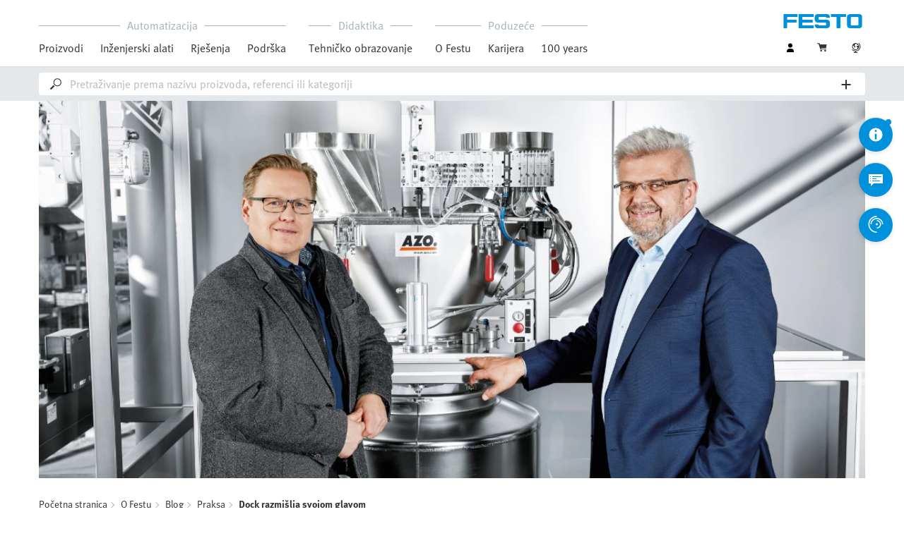

--- FILE ---
content_type: text/html;charset=UTF-8
request_url: https://www.festo.com/hr/hr/e/o-festu/blog/in-practice/dock-razmislja-svojom-glavom-id_334458/
body_size: 13444
content:
<!DOCTYPE html>
<html lang="hr-HR">
<head>
    <title>
        Dock razmi&scaron;lja svojom glavom | Festo HR</title>

    <meta http-equiv="Content-Type" content="text/html; charset=utf-8"/>
    <meta http-equiv="X-UA-Compatible" content="IE=edge">
    <meta name="viewport" content="width=device-width, initial-scale=1">

    <meta name="author" content="Festo">

    <link rel="canonical" href="https://www.festo.com/hr/hr/e/o-festu/blog/in-practice/dock-razmislja-svojom-glavom-id_334458/">
        <link rel="alternate" hreflang="hr-HR" href="https://www.festo.com/hr/hr/e/o-festu/blog/in-practice/dock-razmislja-svojom-glavom-id_334458/">
<link rel="alternate" hreflang="bg-BG" href="https://www.festo.com/bg/bg/e/za-festo/blog/in-practice/dokt-misli-s-vas-id_334458/">
<link rel="alternate" hreflang="cs-CZ" href="https://www.festo.com/cz/cs/e/o-firme-festo/blog/in-practice/dock-mysli-za-vas-id_334458/">
<link rel="alternate" hreflang="de-AT" href="https://www.festo.com/at/de/e/uber-festo/blog/in-practice/das-dock-denkt-mit-id_334458/">
<link rel="alternate" hreflang="de-CH" href="https://www.festo.com/ch/de/e/uber-festo/blog/in-practice/das-dock-denkt-mit-id_334458/">
<link rel="alternate" hreflang="de-DE" href="https://www.festo.com/de/de/e/uber-festo/blog/in-practice/das-dock-denkt-mit-id_334458/">
<link rel="alternate" hreflang="en-AE" href="https://www.festo.com/ae/en/e/about-festo/blog/in-practice/the-dock-that-thinks-for-itself-id_334458/">
<link rel="alternate" hreflang="en-AT" href="https://www.festo.com/at/en/e/about-festo/blog/in-practice/the-dock-that-thinks-for-itself-id_334458/">
<link rel="alternate" hreflang="en-AU" href="https://www.festo.com/au/en/e/about-festo/blog/in-practice/the-dock-that-thinks-for-itself-id_334458/">
<link rel="alternate" hreflang="en-CA" href="https://www.festo.com/ca/en/e/about-festo/blog/in-practice/the-dock-that-thinks-for-itself-id_334458/">
<link rel="alternate" hreflang="en-CH" href="https://www.festo.com/ch/en/e/about-festo/blog/in-practice/the-dock-that-thinks-for-itself-id_334458/">
<link rel="alternate" hreflang="en-CN" href="https://www.festo.com.cn/cn/en/e/about-festo/blog/in-practice/the-dock-that-thinks-for-itself-id_334458/">
<link rel="alternate" hreflang="en-DE" href="https://www.festo.com/de/en/e/about-festo/blog/in-practice/the-dock-that-thinks-for-itself-id_334458/">
<link rel="alternate" hreflang="en-DK" href="https://www.festo.com/dk/en/e/about-festo/blog/in-practice/the-dock-that-thinks-for-itself-id_334458/">
<link rel="alternate" hreflang="en-EE" href="https://www.festo.com/ee/en/e/about-festo/blog/in-practice/the-dock-that-thinks-for-itself-id_334458/">
<link rel="alternate" hreflang="en-FI" href="https://www.festo.com/fi/en/e/about-festo/blog/in-practice/the-dock-that-thinks-for-itself-id_334458/">
<link rel="alternate" hreflang="en-GB" href="https://www.festo.com/gb/en/e/about-festo/blog/in-practice/the-dock-that-thinks-for-itself-id_334458/">
<link rel="alternate" hreflang="en-GR" href="https://www.festo.com/gr/en/e/about-festo/blog/in-practice/the-dock-that-thinks-for-itself-id_334458/">
<link rel="alternate" hreflang="en-HK" href="https://www.festo.com/hk/en/e/about-festo/blog/in-practice/the-dock-that-thinks-for-itself-id_334458/">
<link rel="alternate" hreflang="en-ID" href="https://www.festo.com/id/en/e/about-festo/blog/in-practice/the-dock-that-thinks-for-itself-id_334458/">
<link rel="alternate" hreflang="en-IE" href="https://www.festo.com/ie/en/e/about-festo/blog/in-practice/the-dock-that-thinks-for-itself-id_334458/">
<link rel="alternate" hreflang="en-IL" href="https://www.festo.com/il/en/e/about-festo/blog/in-practice/the-dock-that-thinks-for-itself-id_334458/">
<link rel="alternate" hreflang="en-IN" href="https://www.festo.com/in/en/e/about-festo/blog/in-practice/the-dock-that-thinks-for-itself-id_334458/">
<link rel="alternate" hreflang="en-LT" href="https://www.festo.com/lt/en/e/about-festo/blog/in-practice/the-dock-that-thinks-for-itself-id_334458/">
<link rel="alternate" hreflang="en-LV" href="https://www.festo.com/lv/en/e/about-festo/blog/in-practice/the-dock-that-thinks-for-itself-id_334458/">
<link rel="alternate" hreflang="en-MY" href="https://www.festo.com/my/en/e/about-festo/blog/in-practice/the-dock-that-thinks-for-itself-id_334458/">
<link rel="alternate" hreflang="en-NO" href="https://www.festo.com/no/en/e/about-festo/blog/in-practice/the-dock-that-thinks-for-itself-id_334458/">
<link rel="alternate" hreflang="en-NZ" href="https://www.festo.com/nz/en/e/about-festo/blog/in-practice/the-dock-that-thinks-for-itself-id_334458/">
<link rel="alternate" hreflang="en-PH" href="https://www.festo.com/ph/en/e/about-festo/blog/in-practice/the-dock-that-thinks-for-itself-id_334458/">
<link rel="alternate" hreflang="en-SE" href="https://www.festo.com/se/en/e/about-festo/blog/in-practice/the-dock-that-thinks-for-itself-id_334458/">
<link rel="alternate" hreflang="en-SG" href="https://www.festo.com/sg/en/e/about-festo/blog/in-practice/the-dock-that-thinks-for-itself-id_334458/">
<link rel="alternate" hreflang="en-TW" href="https://www.festo.com/tw/en/e/about-festo/blog/in-practice/the-dock-that-thinks-for-itself-id_334458/">
<link rel="alternate" hreflang="en-US" href="https://www.festo.com/us/en/e/about-festo/blog/in-practice/the-dock-that-thinks-for-itself-id_334458/">
<link rel="alternate" hreflang="en-ZA" href="https://www.festo.com/za/en/e/about-festo/blog/in-practice/the-dock-that-thinks-for-itself-id_334458/">
<link rel="alternate" hreflang="es-AR" href="https://www.festo.com/ar/es/e/sobre-festo/blog/in-practice/el-equipo-de-carga-y-descarga-inteligente-id_334458/">
<link rel="alternate" hreflang="es-CL" href="https://www.festo.com/cl/es/e/sobre-festo/blog/in-practice/el-equipo-de-carga-y-descarga-inteligente-id_334458/">
<link rel="alternate" hreflang="es-CO" href="https://www.festo.com/co/es/e/sobre-festo/blog/in-practice/el-equipo-de-carga-y-descarga-inteligente-id_334458/">
<link rel="alternate" hreflang="es-ES" href="https://www.festo.com/es/es/e/sobre-festo/blog/in-practice/el-equipo-de-carga-y-descarga-inteligente-id_334458/">
<link rel="alternate" hreflang="es-MX" href="https://www.festo.com/mx/es/e/sobre-festo/blog/in-practice/el-equipo-de-carga-y-descarga-inteligente-id_334458/">
<link rel="alternate" hreflang="es-PE" href="https://www.festo.com/pe/es/e/sobre-festo/blog/in-practice/el-equipo-de-carga-y-descarga-inteligente-id_334458/">
<link rel="alternate" hreflang="fr-BE" href="https://www.festo.com/be/fr/e/a-propos-de-festo/blog/in-practice/le-dock-reflechit-aussi-id_334458/">
<link rel="alternate" hreflang="fr-CA" href="https://www.festo.com/ca/fr/e/a-propos-de-festo/blog/in-practice/le-dock-reflechit-aussi-id_334458/">
<link rel="alternate" hreflang="fr-CH" href="https://www.festo.com/ch/fr/e/a-propos-de-festo/blog/in-practice/le-dock-reflechit-aussi-id_334458/">
<link rel="alternate" hreflang="fr-FR" href="https://www.festo.com/fr/fr/e/a-propos-de-festo/blog/in-practice/le-dock-reflechit-aussi-id_334458/">
<link rel="alternate" hreflang="hu-HU" href="https://www.festo.com/hu/hu/e/a-festo-rol/blog/in-practice/okosdokk-id_334458/">
<link rel="alternate" hreflang="it-CH" href="https://www.festo.com/ch/it/e/informazioni-su-festo/blog/in-practice/il-dock-usa-la-testa-id_334458/">
<link rel="alternate" hreflang="it-IT" href="https://www.festo.com/it/it/e/informazioni-su-festo/blog/in-practice/il-dock-usa-la-testa-id_334458/">
<link rel="alternate" hreflang="ja-JP" href="https://www.festo.com/jp/ja/e/festonituite/blog/in-practice/zi-dong-zhi-yu-shi-dotuku-id_334458/">
<link rel="alternate" hreflang="ko-KR" href="https://www.festo.com/kr/ko/e/about-festo/blog/in-practice/the-dock-that-thinks-for-itself-id_334458/">
<link rel="alternate" hreflang="nl-BE" href="https://www.festo.com/be/nl/e/over-festo/blog/in-practice/het-dock-denkt-mee-id_334458/">
<link rel="alternate" hreflang="nl-NL" href="https://www.festo.com/nl/nl/e/over-festo/blog/in-practice/het-dock-denkt-mee-id_334458/">
<link rel="alternate" hreflang="pl-PL" href="https://www.festo.com/pl/pl/e/o-festo/blog/in-practice/stacja-dokujaca-ktora-mysli-samodzielnie-id_334458/">
<link rel="alternate" hreflang="pt-BR" href="https://www.festo.com/br/pt/e/sobre-a-festo/blog/in-practice/o-cais-que-pensa-por-si-mesmo-id_334458/">
<link rel="alternate" hreflang="pt-PT" href="https://www.festo.com/pt/pt/e/sobre-a-festo/blog/in-practice/o-cais-que-pensa-por-si-mesmo-id_334458/">
<link rel="alternate" hreflang="ro-RO" href="https://www.festo.com/ro/ro/e/despre-festo/blog/in-practice/docul-gandeste-alaturi-de-tine-id_334458/">
<link rel="alternate" hreflang="sk-SK" href="https://www.festo.com/sk/sk/e/o-spolocnosti-festo/blog/in-practice/dock-mysli-s-vami-id_334458/">
<link rel="alternate" hreflang="sl-SI" href="https://www.festo.com/si/sl/e/o-druzbi-festo/blog/in-practice/dozirni-mehanizem-razmislja-z-vami-id_334458/">
<link rel="alternate" hreflang="sr-RS" href="https://www.festo.com/rs/sr/e/o-kompaniji-festo/blog/in-practice/dock-razmislja-svojom-glavom-id_334458/">
<link rel="alternate" hreflang="th-TH" href="https://www.festo.com/th/th/e/ekiiywkab-festo/blog/in-practice/thaaeruue-thiikhidaiddawytawe-ng-id_334458/">
<link rel="alternate" hreflang="tr-TR" href="https://www.festo.com/tr/tr/e/festo-hakkinda/blog/in-practice/-dock-da-dusunuyor-id_334458/">
<link rel="alternate" hreflang="uk-UA" href="https://www.festo.com/ua/uk/e/pro-festo/blog/in-practice/dok-dumaie-sam-id_334458/">
<link rel="alternate" hreflang="vi-VN" href="https://www.festo.com/vn/vi/e/ve-festo/blog/in-practice/de-dock-suy-nghi-cung-id_334458/">
<link rel="alternate" hreflang="zh-CN" href="https://www.festo.com.cn/cn/zh/e/about-festo/blog/in-practice/the-dock-that-thinks-for-itself-id_334458/">
<link rel="alternate" hreflang="zh-HK" href="https://www.festo.com/hk/zh/e/about-festo/blog/in-practice/the-dock-that-thinks-for-itself-id_334458/">
<link rel="alternate" hreflang="zh-TW" href="https://www.festo.com/tw/zh/e/about-festo/blog/in-practice/the-dock-that-thinks-for-itself-id_334458/">

			<meta property="twitter:card" content="summary">
			<meta property="og:url" content="https://www.festo.com/hr/hr/e/o-festu/blog/in-practice/dock-razmislja-svojom-glavom-id_334458/">
			<meta name="twitter:site" content="@Festo">
			<meta name="twitter:creator" content="@Festo">
			<meta name="twitter:title" content="Dock razmišlja svojom glavom">
			<meta name="twitter:description" content="Na prvi pogled svijet rukovanja rasutom robom čini se jednostavan: premještanje, punjenje, isporuka. Ali umijeće ophođenja s mnoštvom različitih materijala krije se u detaljima.">
			<meta name="p" content="">
		<meta name="keywords">
<meta name="description" content="Na prvi pogled svijet rukovanja rasutom robom čini se jednostavan: premje&scaron;tanje, punjenje, isporuka. Ali umijeće ophođenja s mno&scaron;tvom različitih materijala krije se u detaljima.">
<meta name="topics" content="About Festo, Blog, In practice, The dock that &ldquo;thinks&rdquo; for itself">
<meta name="robots" content="index,follow">
<link rel="shortcut icon" type="image/x-icon" media="all" href="/media/fox/frontend/img/favicon.ico"/>

    <link rel="stylesheet" type="text/css" href="/media/fox/frontend/css/main_css.css"/>

<link rel="stylesheet" type="text/css" href="https://www.festo.com/fonts/festo.css"/>

<script type="text/javascript">
        // econda: emos3
        window.emos3 = {
            defaults: {
            },
            stored: [],
            send: function (p) { this.stored.push(p); },
            chunksStored: [],
            sendChunks: function (p) { this.chunksStored.push(p); }
        };
        // Festo: datalayer
        var fwaLayer = {
                stored: [],
                chunksStored: [],
            "global":{"systemId":"p","languageId":"hr","countryId":"hr"},"page":{"pageType":"magazine page/detail view","globalContentId":"334458","contentLabel":"about festo/blog/in practice/the dock that “thinks” for itself"},"user":{"role":"anonymous","hasDealerRights":"false","isCertifiedDealer":"false","companyId":"anonymous","contactData":"anonymous"},
            send: function (p) { this.stored.push(p); },
            sendChunks: function (p) { this.chunksStored.push(p); }
        };
    </script>
<script type="text/javascript">
      // Duration in milliseconds to wait while the Kameleoon application file is loaded
      var kameleoonLoadingTimeout = 1000;


      window.kameleoonQueue = window.kameleoonQueue || [];
      window.kameleoonStartLoadTime = new Date().getTime();
      if (! document.getElementById("kameleoonLoadingStyleSheet") && ! window.kameleoonDisplayPageTimeOut)
      {
        var kameleoonS = document.getElementsByTagName("script")[0];
        var kameleoonCc = "* { visibility: hidden !important; background-image: none !important; }";
        var kameleoonStn = document.createElement("style");
        kameleoonStn.type = "text/css";
        kameleoonStn.id = "kameleoonLoadingStyleSheet";
        if (kameleoonStn.styleSheet)
        {
          kameleoonStn.styleSheet.cssText = kameleoonCc;
        }
        else
        {
          kameleoonStn.appendChild(document.createTextNode(kameleoonCc));
        }
        kameleoonS.parentNode.insertBefore(kameleoonStn, kameleoonS);
        window.kameleoonDisplayPage = function(fromEngine)
        {
          if (!fromEngine)
          {
            window.kameleoonTimeout = true;
          }
          if (kameleoonStn.parentNode)
          {
            kameleoonStn.parentNode.removeChild(kameleoonStn);
          }
        };
        window.kameleoonDisplayPageTimeOut = window.setTimeout(window.kameleoonDisplayPage, kameleoonLoadingTimeout);
      }
    </script>
    <script type="text/javascript" src="//5twvwv0qrs.kameleoon.eu/kameleoon.js" async="true"></script>
</head>

<body class="container-body header-container js-header-container"
         data-ckns-cookie-domain="festo.com" 
>

<header class="header js-header js-jump-to-anchor-offset">
    <section class="yCmsContentSlot">
</section><div class="jsx-outdated-browser"
         data-browsers="ie"
         data-show-popup="true"
         data-translations="{&quot;warning&quot;:&quot;Upozorenje&quot;,&quot;close&quot;:&quot;Zatvori&quot;,&quot;popupHeader&quot;:&quot;Koristite se preglednikom koji nažalost više nije podržan.&quot;,&quot;popupMessage&quot;:&quot;Stoga se internetska stranica ne može ispravno prikazati. Ažurirajte svoj preglednik na važeću verziju. Hvala!&quot;,&quot;popupMoreInfoHeader&quot;:&quot;Zašto je važno ažurirati preglednik?&quot;,&quot;popupMoreInfo&quot;:[{&quot;header&quot;:&quot;Bolje korisničko iskustvo na našoj internetskoj stranici&quot;,&quot;message&quot;:&quot;Stariji preglednici ne podržavaju nove tehnologije. Stranice često ne rade kako bismo željeli ili se cijeli dijelovi stranica ne vide.&quot;},{&quot;header&quot;:&quot;Veća sigurnost&quot;,&quot;message&quot;:&quot;Ako se koristite zastarjelim internetskim preglednikom, postoji rizik da će biti moguće pročitati vaše osobne podatke. Osim toga, špijunski softver može biti preuzet na vaše računalo te bilježiti lozinke, brojeve kreditnih kartica i snimke zaslona i prosljeđivati ih hakerima.&quot;},{&quot;header&quot;:&quot;Brže surfanje&quot;,&quot;message&quot;:&quot;Vrijeme učitavanja stranice često traje dulje na zastarjelim preglednicima. Katkad to može uzrokovati pad vašeg preglednika.&quot;}]}">
    </div>
    <script src="/media/fox/react/outdated_browser.js" defer></script>
<nav class="container-fluid container-xl navigation navigation__main">
        <div class="jsx-main-navigation"
     data-translations="{&quot;backText&quot;:&quot;Natrag&quot;,&quot;viewAllText&quot;:&quot;Pogledaj sve&quot;}"
     data-navigation-url="https://www.festo.com/hr/hr/navigation?type=DEFAULT"
     data-url-context="https://www.festo.com/hr/hr">
</div>
<script src="/media/fox/react/main_navigation.js" defer></script>
<div class="navigation__aside">
            <div class="meta-navigation">
    <ul class="meta-navigation__items">
        <li class="meta-navigation__item">
    <div class="jsx-account-widget"
         data-csrf-token="f2ae07d8-bdf7-4b94-bac3-132ba8d9ade6"
         data-user-id="anonymous">
    </div>
</li>
<script src="/media/fox/react/account_widget.js" defer></script>
<li class="meta-navigation__item">
    <div class="jsx-mini-cart"
         data-url="https://www.festo.com/hr/hr/cart/"
         data-entry-count=""
         data-translations="{&quot;loadingSpinner&quot;:&quot;Učitavanje...&quot;,&quot;cart&quot;:&quot;Košarica&quot;}"
         data-fwa-elements-id="elements/{pageIdPlaceholder}/head/navigation/1/meta/košarica/2"
        >
    </div>
    <script src="/media/fox/react/mini_cart.js" defer></script>
</li>

<li class="meta-navigation__item"> <!-- //NOSONAR -->
    <div class="jsx-language-switch"
         data-current-country-full-name="Croatia"
         data-current-country-short-code="HR"
         data-country-switch-fwa-elements-id="elements/{pageIdPlaceholder}/head/navigation/1/meta/croatia/3"
         data-switch-country-url="https://www.festo.com/countryselection"
         data-user-type=""
         data-language-switch=""
         data-wrong-base-store-tooltip=""></div>
    <script src="/media/fox/react/language_switch.js" defer></script>
</li>
</ul>
</div>
<a href="https://www.festo.com/hr/hr/" class="logo navigation__logo" data-fwa-elements-id="elements/{pageIdPlaceholder}/head/navigation/1/meta/festo logo/4">
            

<img width="120px" height="20px" src="/media/fox/frontend/img/svg/logo_blue.svg" alt="#"/>
</a>
    </div>
    </nav>

    <div class="jsx-search-bar search"
     data-analytics="true"
     data-csrf-token="f2ae07d8-bdf7-4b94-bac3-132ba8d9ade6"
     data-search-term=""
     data-settings="{&quot;delay&quot;:&quot;500&quot;,&quot;minChars&quot;:&quot;2&quot;,&quot;moduleType&quot;:&quot;&quot;,&quot;isCartPage&quot;:&quot;false&quot;,&quot;didacticTabSearchActive&quot;:&quot;&quot;,&quot;isProductKey&quot;:&quot;false&quot;,&quot;isOrderId&quot;:&quot;false&quot;}"
     data-urls=""
     data-is-user-type-e-procurement="false"
     data-free-text-search=""
     data-user="{&quot;type&quot;:&quot;ANONYMOUS&quot;,&quot;userUpgradeAllowed&quot;:false,&quot;userUpgradePending&quot;:false}"
>
</div>
<script src="/media/fox/react/search_bar.js" defer></script>
</header>
<div class="page-overlay page-overlay--opaque js-page-overlay"></div>
<div class="loading-spinner hidden js-loading-spinner">
    <div class="loading-spinner__overlay"></div>
    <div class="loading-spinner__container">
        <div class="loading-spinner__circle-container">
            <div class="loading-spinner__circle-fist"></div>
            <div class="loading-spinner__circle-second"></div>
            <div class="loading-spinner__circle-third"></div>
            <div class="loading-spinner__circle-fourth"></div>
        </div>
        <div class="loading-spinner__text">Učitavanje...</div>
    </div>
</div>

				<div class="jsx-header-image" data-content='{"image":{"alt":"Frank Pahl, voditelj razvoja (AZO, desno,) i Thomas Stumpf, prodajni inženjer za procesnu industriju (Festo)","url":[{"media":"(min-width:1024px)","srcset":"https://www.festo.com/media/cms/central/media/editorial/img/trends/journal_process-industry_AZO_Osterburken_128_c_festo_fix1920x880.webp","type":"image/webp"},{"media":"(min-width:1024px)","srcset":"https://www.festo.com/media/cms/central/media/editorial/img/trends/journal_process-industry_AZO_Osterburken_128_c_festo_fix1920x880.jpg"},{"media":"(min-width:375px)","srcset":"https://www.festo.com/media/cms/central/media/editorial/img/trends/journal_process-industry_AZO_Osterburken_128_c_festo_fix1024x469.webp","type":"image/webp"},{"media":"(min-width:375px)","srcset":"https://www.festo.com/media/cms/central/media/editorial/img/trends/journal_process-industry_AZO_Osterburken_128_c_festo_fix1024x469.jpg"}]},"settings":{"zoom":true}}'></div>
				<script src="/media/fox/react/header_image.js" defer></script>	
		<div class="breadcrumb">

		<div class="container-fluid">
			<div class="row">
				<div class="col-xs-12">
					<ol class="breadcrumb__items">
                        <li class="breadcrumb-item">
                                <p class="breadcrumb-item__text">
									<a href="https://www.festo.com/hr/hr/" class="breadcrumb-item__link"
									   data-fwa-elements-id="elements/{pageIdPlaceholder}/body/navigation/1/breadcrumb/početna stranica/1"
									>Početna stranica</a>
                                </p>
                            </li>
							<li class="breadcrumb-item">
								<p class="breadcrumb-item__text">
									<a href="https://www.festo.com/hr/hr/e/o-festu-id_3847/" class="breadcrumb-item__link"
											   data-fwa-elements-id="elements/{pageIdPlaceholder}/body/navigation/1/breadcrumb/o festu/2">O Festu</a>
										</p>
							</li>
						<li class="breadcrumb-item">
								<p class="breadcrumb-item__text">
									<a href="https://www.festo.com/hr/hr/e/o-festu/blog-id_177025/" class="breadcrumb-item__link"
											   data-fwa-elements-id="elements/{pageIdPlaceholder}/body/navigation/1/breadcrumb/blog/3">Blog</a>
										</p>
							</li>
						<li class="breadcrumb-item">
								<p class="breadcrumb-item__text">
									<a href="https://www.festo.com/hr/hr/e/o-festu/blog/in-practice-id_9229-65/" class="breadcrumb-item__link"
											   data-fwa-elements-id="elements/{pageIdPlaceholder}/body/navigation/1/breadcrumb/praksa/4">Praksa</a>
										</p>
							</li>
						<li class="breadcrumb-item">
								<p class="breadcrumb-item__text">
									Dock razmišlja svojom glavom</p>
							</li>
						</ol>
				</div>
			</div>
		</div>
	</div>

			<section class="container-fluid">
				<div class="jsx-blog-header"
					data-translations='{"copyMessage":"Poveznica je kopirana u međuspremnik.","publishDate":"Objavljeno dana 03.08.2020","readTime":"7 min","shareButton":"Preporučite ovaj članak"}'
					data-headline="Dock razmišlja svojom glavom"
					data-sub-headline=""
					data-header-intro="Na prvi pogled svijet rukovanja rasutom robom čini se jednostavan: premještanje, punjenje, isporuka. Ali umijeće ophođenja s mnoštvom različitih materijala krije se u detaljima kao što su spajanje i odvajanje kontejnera na stanicama za vaganje. To može dovesti do unakrsne kontaminacije i oslobađanja prašine. AZO CleanDock to sprečava. Njegova najmlađa generacija može još i više: razmišlja svojom glavom. Spojeno izravno na priključnu stanicu, integrirano upravljanje CEC modularnog električnog terminala CPX poduzeća Festo osigurava dodatnu pouzdanost procesa i skraćeno vrijeme puštanja u rad.">
				</div>
				<script src="/media/fox/react/blog_header.js" defer></script>
			</section>
			
		<section class="yCmsContentSlot">

				<a id="st_copy__master" name="st_copy__master"></a>
    <div class="container-fluid content-copy content-copy--right content-copy--bottom"  >
      <div class="row">
        <div class="col-xs-12 col-md-8 content-copy__main-copy">
          <div class="clearfix content-copy__copy-image-element">
            <div class="content-copy__text-container ">
          <p class="copytext content-copy__copytext content-copy__copytext--initial">Spremnik klizi na svoje mjesto praktički bešumno, približavajući se odredištu ravnomjernim kretanjem: CleanDock. Elegancija od nehrđajućeg čelika. Čisto, pouzdano i sigurno. Zatim se zaustavi. Pneumatski zahvatni sustav aktivnog dijela spušta se odozgo, hvata zatvarač spremnika pasivnog dijela i podiže ga. Dva do tri zračna udara pokazuju da su element za doziranje i ciljni spremnik međusobno besprijekorno spojeni. Fleksibilni kompenzator pasivnog dijela omogućuje precizno tariranje vage smještene ispod spremnika, neovisno o količini proizvoda koji se u njemu već nalazi. Zatim počinje punjenje rasute robe. Nakon završetka tog procesa aktivni i pasivni dio elegantno se i čisto odvajaju jedan od drugoga i spremnik se pomiče na sljedeću punionicu. No izvana se ne vidi da gotovo cijelim procesom punjenja decentralizirano kontrolira sam CleanDock.</p>
			</div>
          </div>
        </div>
      </div>
    </div>
			
				<a id="st_copy__master_1" name="st_copy__master_1"></a>
    <div class="container-fluid content-copy content-copy--right content-copy--bottom"  >
      <div class="row">
        <div class="col-xs-12 col-md-8 content-copy__main-copy">
          <div class="clearfix content-copy__copy-image-element">
            <div class="content-copy__text-container ">
          <h2 class="sub-headline content-copy__sub-headline">Revolucionarni korak</h2><p class="copytext content-copy__copytext">"Naši sustavi transportiraju i distribuiraju sve zamislive vrste rasute robe", kaže Frank Pahl, voditelj razvoja u poduzeću AZO GmbH + Co. KG u Osterburkenu. "Ona obuhvaća raznu robu, od mlijeka u prahu i sastojaka za dječju hranu do lijekova i deterdženata do raznih plastika i pigmenata za, na primjer, mokru proizvodnju boje. Mogli bismo danima izvještavati o raznim implementiranim aplikacijama iz naša četiri područja poslovanja Food, Vital, Chem i Poly." S više od 1000 zaposlenika diljem svijeta, AZO već 70 godina ostavlja svoj tehnološki trag u području rukovanja rasutom robom. Jedna od aktualnih pionirskih inovacija je posljednja generacija CleanDocka. Ovim sustavom AZO zajedno sa svojim dugogodišnjim partnerom i stručnjakom za automatizaciju Festo čini važan korak prema brzom puštanju u rad, smanjenju pogrešaka i povećanju sigurnosti pri punjenju rasute robe. Za to je CleanDock dobio inteligenciju u obliku decentraliziranog kontrolera, a time i autonomiju u procesu. Dok se sustav upravljanja procesom brine za širu sliku u smislu tehnologije upravljanja, modularni električni terminal CPX s integriranim regulatorom CEC i terminalom ventila MPA iz Festa preuzima detaljne procese postupaka spajanja i odvajanja.</p>
			</div>
          </div>
        </div>
      </div>
    </div>
			
				<a id="st_image__master" name="st_image__master"></a>
			<div class="jsx-c11-module" id="section-1339795" data-content='{"hasBackground":false,"headline":"","image":{"media":{"alt":"CleanDock i električni terminal CPX s integriranim, decentraliziranim upravljanjem CEC i terminalom ventila MPA.","mediaSize":"2/3","url":[{"media":"(min-width:1024px)","srcset":"https://www.festo.com/media/cms/central/media/editorial/img/trends/journal_process-industry_AZO_Osterburken_113_c_festo_w1320.webp","type":"image/webp"},{"media":"(min-width:1024px)","srcset":"https://www.festo.com/media/cms/central/media/editorial/img/trends/journal_process-industry_AZO_Osterburken_113_c_festo_w1320.jpg"},{"media":"(min-width:375px)","srcset":"https://www.festo.com/media/cms/central/media/editorial/img/trends/journal_process-industry_AZO_Osterburken_113_c_festo_w1320.webp","type":"image/webp"},{"media":"(min-width:375px)","srcset":"https://www.festo.com/media/cms/central/media/editorial/img/trends/journal_process-industry_AZO_Osterburken_113_c_festo_w1320.jpg"}]}},"text":"<p>\"Mozak\" sustava CleanDock je modularni, električni terminal CPX s integriranim, decentraliziranim upravljanjem CEC i terminalom ventila MPA.<\/p>","textPosition":"below"}'>
			</div>
			<script src="/media/fox/react/c11_module.js" defer></script>
			
				<a id="st_copy__master_2" name="st_copy__master_2"></a>
    <div class="container-fluid content-copy content-copy--right content-copy--bottom"  >
      <div class="row">
        <div class="col-xs-12 col-md-8 content-copy__main-copy">
          <div class="clearfix content-copy__copy-image-element">
            <div class="content-copy__text-container ">
          <h2 class="sub-headline content-copy__sub-headline">Sigurnost je glavni prioritet</h2><p class="copytext content-copy__copytext">"Rukovanje rasutom robom samo je po sebi umjetnost koja zahtijeva puno iskustva," objašnjava Frank Pahl. "U šaci brašna ima više čestica nego šljunka u cijelom kamionu. Pri rukovanju plastikom može nastati zloglasna anđeoska kosa, a viši stupnjevi mljevenja i finiji puderi s manjim česticama u kozmetici i farmaceutskim proizvodima svakodnevno pred nas postavljaju nove izazove. Rasuta roba i tehnologija rasute robe su u razvoju. Naši sustavi moraju rješavati te zadatke bez problema – i to rade. Ponosni smo na to." Dva najveća izazova industrije rasute robe su sprečavanje unakrsne kontaminacije i neželjeno oslobađanje prašine. S jedne strane, cilj je čistoća proizvoda, a s druge zaštita zaposlenika. Posljednjih se godina na to sve više usredotočuju farmaceutska i prehrambena industrija, ali i kemijska industrija. Pri rukovanju rasutom robom prašina, na primjer od hrane koja uzrokuje alergije, može dovesti do zdravstvenih problema kod operativnog osoblja. Osim toga, veliku ulogu igra zaštita od eksplozije. Velik broj različitih kontejnera za transport i rukovanje sirovinama kao i poluproizvodima i gotovim proizvodima ne olakšava dizajnerima sustava za rasutu robu. To uključuje velike vreće, bačve, vreće i mobilne kontejnere. Kao i u drugim industrijskim sektorima, faktor fleksibilnosti postaje sve važniji u rukovanju rasutom robom.</p>
			</div>
          </div>
        </div>
      </div>
    </div>
			
				<a id="st_copy__master_3" name="st_copy__master_3"></a>
    <div class="container-fluid content-copy content-copy--right content-copy--bottom"  >
      <div class="row">
        <div class="col-xs-12 col-md-8 content-copy__main-copy">
          <div class="clearfix content-copy__copy-image-element">
            <div class="content-copy__text-container ">
          <h2 class="sub-headline content-copy__sub-headline">Nema prašine u okolnom zraku</h2><p class="copytext content-copy__copytext">"Da bi proizvod ostao ondje gdje mu je mjesto, dakle u ciljnim spremnicima i u uređaju za doziranje, oba moraju biti zatvorena prije spajanja", naglašava Pahl. Zvuči jednostavno, ali nije. Kako to često biva, vrag se krije u detaljima. "Sasvim sigurno ne želimo da bilo koji od proizvoda koji se prilijepi za unutarnju cijev uređaja za doziranje ispadne prije spajanja i nakon odvajanja i zaprlja pod ili ispusti prašinu u okolni zrak." AZO taj cilj postiže koristeći se sustavom CleanDock. Uređaj za doziranje i spremnik ostaju hermetički zatvoreni prije i nakon punjenja. "Dok neki sustavi s dvostrukim stošcem dostupni na tržištu ne održavaju dosljedno slobodu od učinaka prijenosa, sa sustavom CleanDock to je uvijek zajamčeno zahvaljujući linijskom kontaktu komponenti uključenih u proces brtvljenja", kaže Pahl. Koristeći se ovom tehnologijom u sustavu CleanDock, AZO se namjerno pozicionira između klasičnih sustava za spajanje i sustava za zadržavanje poznatih iz farmaceutskih proizvoda, kao što su split ventili.</p>
<h2 class="sub-headline content-copy__sub-headline"><br><br>Decentralizirana kontrola, smanjena složenost</h2><p class="copytext content-copy__copytext">Pasivni dio je spojen s aktivnim dijelom s pomoću pneumatskih linearnih pogona iz Festa. Koriste se i za otvaranje i zatvaranje konusne brtve u aktivnom dijelu za punjenje ciljnog spremnika te za zaključavanje i zatezanje aktivnih i pasivnih dijelova. Pneumatsko kucalo upotrebljava se za otpuštanje svih ostataka rasute robe zaglavljenih u uređaju za doziranje. Pneumatskim pogonima upravlja modularni električni terminal CPX s integriranim upravljanjem CEC i terminalom ventila MPA. Dok je u prethodnoj verziji sustava CleanDock korišten terminal ventila CPV kojim je centralno upravljao sustav upravljanja procesom, decentralizirani kontroler CPX-CEC sada implementira upravljačke sekvencije izravno na Docku. To prije svega skraćuje vrijeme puštanja u rad. "Sustavi za rasutu robu pohranjuju više od 80 sirovina u silosima", objašnjava Frank Pahl. "Najveći broj sustava CleanDock koji smo do sada instalirali u sustav je oko 60." Uz tako velik broj stanica za punjenje, opterećenje u smislu programiranja i puštanja u rad do sada su bili relativno visoki. Vjerojatnost pogrešaka također se povećavala s povećanjem broja jedinica kontroliranih s pomoću sustava upravljanja procesima. "Decentralizirano upravljanje sustavom CleanDock ubrzava puštanje sustava u rad i smanjuje rizik od pogrešaka", kaže Pahl. "Sustav kontrole procesa daje samo naredbu za spajanje i odvajanje. CleanDock sam se brine o svim detaljnim procesima. Programeri se više ne moraju brinuti o tim detaljnim procesima na licu mjesta tijekom puštanja u rad."</p>
			</div>
          </div>
        </div>
			<aside class="col-xs-12 col-sm-8 col-md-4 content-copy__aside">
	      		<div class="content-copy__aside-content clearfix content-copy__aside-content--dark">
				<div class="content-copy__aside-image-container">
					<picture> <source srcset="https://www.festo.com/media/cms/central/media/editorial/img/trends/journal_process-industry_AZO_Osterburken_181_c_festo_w444.webp" width="444" height="308" media="(min-width:1024px)" type="image/webp" /> <source srcset="https://www.festo.com/media/cms/central/media/editorial/img/trends/journal_process-industry_AZO_Osterburken_181_c_festo_w444.jpg" width="444" height="308" media="(min-width:1024px)" /> <source srcset="https://www.festo.com/media/cms/central/media/editorial/img/trends/journal_process-industry_AZO_Osterburken_181_c_festo_w820.webp" width="820" height="568" media="(min-width:375px)" type="image/webp" /> <source srcset="https://www.festo.com/media/cms/central/media/editorial/img/trends/journal_process-industry_AZO_Osterburken_181_c_festo_w820.jpg" width="820" height="568" media="(min-width:375px)" /> <img class="seo-content-image-aspect-ratio content-copy__image " alt="Frank Pahl, voditelj razvoja, AZO" src="https://www.festo.com/media/cms/central/media/editorial/img/trends/journal_process-industry_AZO_Osterburken_181_c_festo_w444.jpg" width="444" height="308" onError="this.className='seo-content-image-aspect-ratio content-copy__image '"; /> </picture>
		  		</div>
		<p class="copytext content-copy__copytext--dark">"Decentralizirano upravljanje sustavom CleanDock izravno na terminalu ventila ubrzava puštanje sustava u rad i smanjuje rizik od pogrešaka. Sustav kontrole procesa daje samo naredbu za spajanje i odvajanje. CleanDock sam se brine o svim detaljnim procesima. Programeri se više ne moraju brinuti o tim detaljnim procesima na licu mjesta tijekom puštanja u rad."</p>
<p class="copytext content-copy__copytext--dark"><strong class="content-copy__strong"> Frank Pahl<br></strong>voditelj razvoja, AZO</p>
				</div>
			</aside>
      </div>
    </div>
			
				<a id="st_image_gallery__master" name="st_image_gallery__master"></a>
<script src="/media/fox/react/content_gallery.js"></script>
<div class="container-fluid content-copy " >
	<div class="row">
    	<div class="col-xs-12">
        	<div class="jsx-content-gallery"
            	data-content='{
                	"headline": "",
                	"elements": [
	        				{"title": "","text": "","altText": "AZO CleanDock proces spajanja i odvajanja preko CPX-CEC iz Festa","srcSet": {"detail": "https://www.festo.com/media/cms/central/media/editorial/img/trends/journal_process-industry_AZO_Osterburken_056_c_festo_h820.webp","detailFallback": "https://www.festo.com/media/cms/central/media/editorial/img/trends/journal_process-industry_AZO_Osterburken_056_c_festo_h820.jpg","preview": "https://www.festo.com/media/cms/central/media/editorial/img/trends/journal_process-industry_AZO_Osterburken_056_c_festo_fix444x250.webp","previewFallback": "https://www.festo.com/media/cms/central/media/editorial/img/trends/journal_process-industry_AZO_Osterburken_056_c_festo_fix444x250.jpg"}},
	        				{"title": "","text": "","altText": "AZO CleanDock proces spajanja i odvajanja preko CPX-CEC iz Festa","srcSet": {"detail": "https://www.festo.com/media/cms/central/media/editorial/img/trends/journal_process-industry_AZO_Osterburken_062_c_festo_h820.webp","detailFallback": "https://www.festo.com/media/cms/central/media/editorial/img/trends/journal_process-industry_AZO_Osterburken_062_c_festo_h820.jpg","preview": "https://www.festo.com/media/cms/central/media/editorial/img/trends/journal_process-industry_AZO_Osterburken_062_c_festo_fix444x250.webp","previewFallback": "https://www.festo.com/media/cms/central/media/editorial/img/trends/journal_process-industry_AZO_Osterburken_062_c_festo_fix444x250.jpg"}},
	        				{"title": "","text": "","altText": "AZO CleanDock proces spajanja i odvajanja preko CPX-CEC iz Festa","srcSet": {"detail": "https://www.festo.com/media/cms/central/media/editorial/img/trends/journal_process-industry_AZO_Osterburken_063_c_festo_h820.webp","detailFallback": "https://www.festo.com/media/cms/central/media/editorial/img/trends/journal_process-industry_AZO_Osterburken_063_c_festo_h820.jpg","preview": "https://www.festo.com/media/cms/central/media/editorial/img/trends/journal_process-industry_AZO_Osterburken_063_c_festo_fix444x250.webp","previewFallback": "https://www.festo.com/media/cms/central/media/editorial/img/trends/journal_process-industry_AZO_Osterburken_063_c_festo_fix444x250.jpg"}}
                	]
                }' data-text-toggle="false">
        	</div>
    	</div>
	</div>
</div>
			
				<a id="st_copy__master_7" name="st_copy__master_7"></a>
    <div class="container-fluid content-copy content-copy--right content-copy--bottom"  >
      <div class="row">
        <div class="col-xs-12 col-md-8 content-copy__main-copy">
          <div class="clearfix content-copy__copy-image-element">
            <div class="content-copy__text-container ">
          <p class="copytext content-copy__copytext">CleanDock u akciji. Procesom spajanja i odvajanja upravlja se autonomno i decentralizirano s pomoću Festo kontrolera CPX-CEC.</p>
			</div>
          </div>
        </div>
      </div>
    </div>
			
				<a id="st_copy__master_5" name="st_copy__master_5"></a>
    <div class="container-fluid content-copy content-copy--right content-copy--bottom"  >
      <div class="row">
        <div class="col-xs-12 col-md-8 content-copy__main-copy">
          <div class="clearfix content-copy__copy-image-element">
            <div class="content-copy__text-container ">
          <h2 class="sub-headline content-copy__sub-headline"><br><br>Modularan, fleksibilan, usmjeren na budućnost</h2><p class="copytext content-copy__copytext">Modularni električni terminal CPX iz Festa s integriranim kontrolerom CEC i terminalom ventila MPA čini jedinstveno sučelje za decentraliziranu inteligenciju i omogućuje potpunu kontrolu nad strojevima ili složenijim podsustavima. Kao platforma za automatizaciju za električne i pneumatske komponente jednostavno, brzo i fleksibilno povezuje pneumatske i električne upravljačke lance s različitim sustavima automatizacije i standardima specifičnima za poduzeće. Cijeli sustav je jednostavno programiran s pomoću CODESYS-a. Sučelja su smanjena, inženjering i rukovanje su pojednostavnjeni, a pouzdanost strojeva i sustava je povećana.</p>
<p class="copytext content-copy__copytext">Tomu se dodaje važan aspekt koji u cijelom svijetu dobiva na važnosti za budućnost sustava: modularnost. Automatizacija se sve više distribuira na pojedine module. Razina kontrole procesa samo određuje tempo. Ključ veće fleksibilnosti i pojednostavnjenog rukovanja krije se u integriranoj, decentraliziranoj inteligenciji. Dok sustav upravljanja procesom poziva funkciju, ne mora znati pojedinačne korake procesa koji su pohranjeni za nju. O tome se brinu inteligentni moduli, kao što je CPX-CEC s terminalom ventila MPA u poduzeću AZO.</p>
			</div>
          </div>
        </div>
      </div>
    </div>
			
				<a id="st_copy__master_6" name="st_copy__master_6"></a>
    <div class="container-fluid content-copy content-copy--right content-copy--bottom"  >
      <div class="row">
        <div class="col-xs-12 col-md-8 content-copy__main-copy">
          <div class="clearfix content-copy__copy-image-element">
            <div class="content-copy__text-container ">
          <h2 class="sub-headline content-copy__sub-headline">Zajedno prema modularnoj budućnosti</h2><p class="copytext content-copy__copytext">Ono što su AZO i Festo ovdje već uspješno implementirali odgovara cilju koji se trenutačno detaljno razmatra i razrađuje u sklopu suradnje udruženja NAMUR/ZVEI, proizvođača i operatera sustava te istraživačkih institucija u smislu automatizacije modularnih proizvodnih pogona. Decentralizirana, potpuna automatizacija pojedinačnih modula smanjuje složenost i tako skraćuje vrijeme izlaska na tržište za operatere sustava.</p>
<p class="copytext content-copy__copytext">I pojedinačni se moduli mogu proizvesti tako da ih bude na zalihi i prilagoditi bez velikog truda. Sustavi se lako mogu proširiti dodatnim modulima. To omogućuje proizvođačima sustava da još fleksibilnije reagiraju na promjenjive zahtjeve globalnih tržišta. Kao stručnjak za automatizaciju Festo je aktivno uključen u dizajn koncepata i standarda koji pokreću i pojednostavnjuju automatizaciju modularnih sustava danas i u budućnosti.</p>
			</div>
          </div>
        </div>
      </div>
    </div>
			
				<a id="st_copy__master_4" name="st_copy__master_4"></a>
    <div class="container-fluid content-copy content-copy--right content-copy--bottom"  >
      <div class="row">
        <div class="col-xs-12 col-md-8 content-copy__main-copy">
          <div class="clearfix content-copy__copy-image-element">
            <div class="content-copy__text-container ">
          <p class="copytext content-copy__copytext"><strong class="content-copy__strong"> AZO GmbH & Co. KG<br></strong>Rosenberger Straße 28<br>74706 Osterburken<br>Njemačka</p>
<p class="copytext content-copy__copytext"><a href="https://www.azo.com/" class="content-copy__text-link" target="_blank" data-fwa-elements-id="elements/{pageIdPlaceholder}/body/c04_copy/8/text link/www.azo.com/1" >www.azo.com</a> </p>
			</div>
          </div>
        </div>
      </div>
    </div>
			
				<a id="st_magazine_teaser__master" name="st_magazine_teaser__master"></a>
	<script src="/media/fox/react/teaser.js"></script>
	<div class="jsx-teaser"
		data-type="T02"
		data-animation-speed="2000"
		data-dynamic="true"
		data-overview-link='{"href":"https://www.festo.com/hr/hr/e/o-festu/blog-id_177025/","text":"Pregled"}'
		data-homepage="false"
		data-translations='{"heading":"Možda će vas zanimati"}'
		data-fwa-elements='{"card":"elements/334458/body/t02_journal_article_teaser/1/area link/{0}/{1}"}'
		data-teaser-data='[{"authorInfo":{"readTime":"3 min"},"content":{"text":"Laboratoriji u kemijskoj, petrokemijskoj, farmaceutskoj i prehrambenoj industriji sve se više oslanjaju na automatizaciju za pripremu uzoraka. Modularni procesor uzoraka koji je razvio proizvođač laboratorijske opreme Anton Paar jedno je takvo rješenje – koristi se i električnim osovinama i upravljačkim sustavima iz Festa."},"footer":{"button":{"text":"Pročitajte više"}},"header":{"text":"Čista rješenja – točno rukovanje viskoznim tvarima"},"href":"https://www.festo.com/hr/hr/e/o-festu/blog/in-practice/cista-rjesenja-id_31816/","media":{"alt":"Precizni postupci pipetiranja","src":"https://www.festo.com/media/cms/central/media/editorial/img/tia_Anton_Paar_Pipettiervorgaenge_fix444x250.jpg"}}]'></div>		  
			</section><section class="yCmsContentSlot">
</section><div class="jsx-fab-bar"
     data-analytics="true"
     data-csrf-token="f2ae07d8-bdf7-4b94-bac3-132ba8d9ade6"
     data-info-layer-fab="
								{
									&quot;headline&quot;: &quot;Važna napomena&quot;,
									&quot;revision&quot;: &quot;257791&quot;
								}
						"
     data-info-layer-messages='[{
							"id":"local_2577911",
							"message": "<p class=\&quot;paragraph-headline content-copy__paragraph-headline\&quot;> Promjena poslovne banke </p> <p class=\&quot;copytext content-copy__copytext--dark\&quot;>Obavještavamo sve poslovne partnere da je trgovačko društvo FESTO d.o.o. promijenilo poslovnu banku i transakcijski račun.</p> <p class=\&quot;copytext content-copy__copytext--dark\&quot;>Od dana 1.12.2025. godine FESTO d.o.o. posluje preko novog transakcijskog računa: </p> <p class=\&quot;copytext content-copy__copytext--dark\&quot;><strong class=\&quot;content-copy__strong\&quot;>DE39 6117 0076 0043 7301 00</strong></p> <p class=\&quot;copytext content-copy__copytext--dark\&quot;><strong class=\&quot;content-copy__strong\&quot;>DEUTDESS611</strong></p> <p class=\&quot;copytext content-copy__copytext--dark\&quot;>otvorenog u <strong class=\&quot;content-copy__strong\&quot;>Deutsche bank AG</strong></p> <p class=\&quot;copytext content-copy__copytext--dark\&quot;>Sva plaćanja koja su se do sada obavljala na stari transakcijski račun HR7923600001101292716</p> <p class=\&quot;copytext content-copy__copytext--dark\&quot;>otvoren u Zagrebačka banka d.d., Zagreb, potrebno je ubuduće obavljati na novi transakcijski račun <strong class=\&quot;content-copy__strong\&quot;>DE39 6117 0076 0043 7301 00.</strong></p> <p class=\&quot;copytext content-copy__copytext--dark\&quot;>Molimo vas da ovu promjenu evidentirate u vašim poslovnim bazama podataka, te u bazama vezanima za internetsko bankarstvo, ukoliko ga koristite.</p>"
						}]'
        
            data-contact-layer-fab="
							{
							  &quot;headline&quot;: &quot;Obratite nam se!&quot;,
							  &quot;chatbotSection&quot;: {
							    &quot;headline&quot;: &quot;Doživite našeg novog virtualnog pomoćnika kontroliranog umjetnom inteligencijom&quot;,
							    &quot;buttonText&quot;: &quot;Započni razgovor&quot;,
							    &quot;url&quot;: &quot;https://virtual-assistant.festo.com&quot;,
							    &quot;target&quot;: &quot;_blank&quot;,
							    &quot;fwaElements&quot;: &quot;elements/{pageIdPlaceholder}/body/navigation/1/side icon/virtual assistant icon/2&quot;
							  },
							  &quot;contactSection&quot;: {
							    &quot;headline&quot;: &quot;Trebate li dodatnu pomoć?&quot;,
							    &quot;buttonText&quot;: &quot;Na stranicu za kontakt&quot;,
							    &quot;fwaElements&quot;: &quot;elements/{pageIdPlaceholder}/body/navigation/1/side icon/na stranicu za kontakt/2&quot;
							  }
							}
						"
            data-contact-page-url="https://www.festo.com/hr/hr/e/kontakt-id_59297/"
        
     data-info-revision-cookie-url="https://www.festo.com/hr/hr/cookies/add-info-revision-cookie"
     data-ckns-policy-cookie=""
     data-info-revision-cookie=""
     data-article-compare-fab="{&quot;translations&quot;:{&quot;addToCartButton&quot;:&quot;U košaricu&quot;,&quot;loadingSpinner&quot;:&quot;Učitavanje...&quot;,&quot;articleComparisonTitle&quot;:&quot;Usporedba proizvoda&quot;,&quot;articleComparisonClose&quot;:&quot;Zatvori&quot;,&quot;articleComparisonClearAllAndClose&quot;:&quot;Izbriši sve i zatvori&quot;,&quot;articleComparisonCheckboxIdenticalLabel&quot;:&quot;Identično&quot;,&quot;articleComparisonCheckboxDifferentLabel&quot;:&quot;Različito&quot;,&quot;articleComparisonTechnicalDataTitle&quot;:&quot;Tehnički podaci&quot;,&quot;articleComparisonPriceName&quot;:&quot;Cijena&quot;,&quot;articleComparisonShippingDateName&quot;:&quot;Dostava se očekuje dana&quot;,&quot;downloadCsvText&quot;:&quot;Preuzimanje&quot;,&quot;productCompareNoPriceForAnonymousUser&quot;:&quot;Prijavite se za određivanje cijena&quot;,&quot;productCompareNoPriceForBasicUser&quot;:&quot;Prikaz samo za poslovne profile&quot;,&quot;productCompareNoPriceForBasicUserPending&quot;:&quot;Your prices get visible after your Business Account is approved.&quot;,&quot;productCompareNoPriceForBasicUserUpgrade&quot;:&quot;Please upgrade to see your specific price.&quot;,&quot;noPriceForOtherUserNoPrice&quot;:&quot;Cijene se trenutačno ne mogu odrediti. Obratite se dežurnoj liniji.&quot;},&quot;urls&quot;:{&quot;addToCartButton&quot;:&quot;https://www.festo.com/hr/hr/cart/add/?placement=ARTICLE_COMPARISON_PAGE_PRIMARY&quot;,&quot;addToCartIcon&quot;:&quot;https://www.festo.com/hr/hr/cart/add/?placement=ARTICLE_COMPARISON_PAGE_CART_ICON&quot;,&quot;login&quot;:&quot;https://www.festo.com/hr/hr/login/?direct=true&quot;,&quot;entries&quot;:&quot;https://www.festo.com/hr/hr/json/article-comparison/entries&quot;,&quot;remove&quot;:&quot;https://www.festo.com/hr/hr/json/article-comparison/remove&quot;,&quot;export&quot;:&quot;https://www.festo.com/hr/hr/json/article-comparison/export&quot;,&quot;homePage&quot;:&quot;https://www.festo.com/hr/hr&quot;},&quot;rowTypes&quot;:[&quot;PRICE&quot;,&quot;SHIPPING_DATE&quot;,&quot;FEATURE&quot;],&quot;articles&quot;:&quot;[]&quot;,&quot;userType&quot;:&quot;ANONYMOUS&quot;,&quot;userUpgradeAllowed&quot;:false,&quot;userUpgradePending&quot;:false}"
     data-translations="{&quot;headline&quot;:&quot;Festo Digital Assistant&quot;,&quot;closeText&quot;:&quot;Želite li napustiti razgovor?&quot;,&quot;navigationAlert&quot;:&quot;Ako napustite ovu stranicu, razgovor će se zatvoriti. Jeste li sigurni?&quot;,&quot;cancelClose&quot;:&quot;Continue conversation&quot;,&quot;confirmClose&quot;:&quot;End conversation&quot;,&quot;loading&quot;:&quot;Loading...&quot;,&quot;infoLayerTooltip&quot;:&quot;Informacija&quot;,&quot;contactTooltip&quot;:&quot;Kontakt&quot;,&quot;virtualAssistantTooltip&quot;:&quot;Virtualni asistent&quot;,&quot;compareArticlesTooltip&quot;:&quot;Usporedba članaka&quot;}"
     data-urls="{&quot;clickToChat&quot;:&quot;https://www.festo.com/hr/hr/click-to-chat/redirect-info&quot;}">
</div>

<script src="/media/fox/react/fab_bar.js" defer></script>

			<a href="#top" title="top" class="back-to-top icon-arrow-back-to-top js-back-to-top hidden" data-fwa-elements-id="elements/{pageIdPlaceholder}/body/navigation/1/side icon/top/2" ></a>
		<footer class="jsx-footer"
        data-footer-social="[{&quot;link&quot;:{&quot;href&quot;:&quot;http://www.festo.com/facebook&quot;,&quot;rel&quot;:&quot;nofollow&quot;,&quot;target&quot;:&quot;_blank&quot;,&quot;text&quot;:&quot;Facebook&quot;},&quot;type&quot;:&quot;facebook&quot;},{&quot;link&quot;:{&quot;href&quot;:&quot;http://www.festo.com/linkedin&quot;,&quot;rel&quot;:&quot;nofollow&quot;,&quot;target&quot;:&quot;_blank&quot;,&quot;text&quot;:&quot;LinkedIn&quot;},&quot;type&quot;:&quot;linkedin&quot;},{&quot;link&quot;:{&quot;href&quot;:&quot;https://www.youtube.com/user/FestoAutomation&quot;,&quot;rel&quot;:&quot;nofollow&quot;,&quot;target&quot;:&quot;_blank&quot;,&quot;text&quot;:&quot;Youtube&quot;},&quot;type&quot;:&quot;youtube&quot;}]"
        data-footer-links="[{&quot;content&quot;:{&quot;links&quot;:[{&quot;href&quot;:&quot;https://www.festo.com/hr/hr/register/&quot;,&quot;target&quot;:&quot;_blank&quot;,&quot;text&quot;:&quot;Registracija&quot;,&quot;type&quot;:&quot;button&quot;}],&quot;text&quot;:&quot;&lt;p&gt;Registrirajte se kako bi preuzeli CAD crteže, provjerili cijene, saznali najnovije informacije o proizvodima i trendovima.&lt;\/p&gt;&quot;,&quot;type&quot;:&quot;teaser&quot;},&quot;headline&quot;:&quot;Internetska trgovina&quot;},{&quot;content&quot;:{&quot;links&quot;:[{&quot;href&quot;:&quot;https://www.festo.com/hr/hr/e/osnovni-program-id_4272/&quot;,&quot;target&quot;:&quot;_self&quot;,&quot;text&quot;:&quot;Osnovni program&quot;,&quot;type&quot;:&quot;link&quot;},{&quot;href&quot;:&quot;https://www.festo.com/hr/hr/c/proizvodi-id_pim1/&quot;,&quot;target&quot;:&quot;_self&quot;,&quot;text&quot;:&quot;Internetska trgovina&quot;,&quot;type&quot;:&quot;link&quot;},{&quot;href&quot;:&quot;http://www.festo.com/hr/hr/app/&quot;,&quot;target&quot;:&quot;_blank&quot;,&quot;text&quot;:&quot;Festo App World&quot;,&quot;type&quot;:&quot;link&quot;},{&quot;href&quot;:&quot;https://www.festo.com/hr/hr/full-category-overview/&quot;,&quot;target&quot;:&quot;_self&quot;,&quot;text&quot;:&quot;Sve kategorije proizvoda&quot;,&quot;type&quot;:&quot;link&quot;},{&quot;href&quot;:&quot;https://www.festo.com/hr/hr/e/tehnicko-obrazovanje-id_3776/&quot;,&quot;target&quot;:&quot;_self&quot;,&quot;text&quot;:&quot;Tehničko obrazovanje&quot;,&quot;type&quot;:&quot;link&quot;},{&quot;href&quot;:&quot;https://www.festo.com/hr/hr/e/rjesenja/osposobljavanje-i-savjetovanje/nasa-ponuda-seminara-id_32832/&quot;,&quot;target&quot;:&quot;_self&quot;,&quot;text&quot;:&quot;Naša ponuda seminara&quot;,&quot;type&quot;:&quot;link&quot;}],&quot;type&quot;:&quot;linkList&quot;},&quot;headline&quot;:&quot;Istaknuto&quot;},{&quot;content&quot;:{&quot;links&quot;:[{&quot;href&quot;:&quot;https://www.festo.com/hr/hr/e/kontakt-id_59297/&quot;,&quot;target&quot;:&quot;_self&quot;,&quot;text&quot;:&quot;Obratite nam se&quot;,&quot;type&quot;:&quot;link&quot;},{&quot;href&quot;:&quot;https://www.festo.com/presse&quot;,&quot;target&quot;:&quot;_blank&quot;,&quot;text&quot;:&quot;Press portal&quot;,&quot;type&quot;:&quot;link&quot;},{&quot;href&quot;:&quot;https://www.festo.com/hr/hr/e/pomoc-pregled-id_66960/&quot;,&quot;target&quot;:&quot;_self&quot;,&quot;text&quot;:&quot;Promoć i podrška&quot;,&quot;type&quot;:&quot;link&quot;},{&quot;href&quot;:&quot;https://virtual-assistant.festo.com/login&quot;,&quot;target&quot;:&quot;_blank&quot;,&quot;text&quot;:&quot;Virtualni asistent&quot;,&quot;type&quot;:&quot;link&quot;}],&quot;type&quot;:&quot;linkList&quot;},&quot;headline&quot;:&quot;Kontakt&quot;},{&quot;content&quot;:{&quot;links&quot;:[{&quot;href&quot;:&quot;https://www.festo.com/hr/hr/e/rjesenja/sektori/automobilska-industrija-id_5633/&quot;,&quot;target&quot;:&quot;_self&quot;,&quot;text&quot;:&quot;Automobilska industrija i dobavljači&quot;,&quot;type&quot;:&quot;link&quot;},{&quot;href&quot;:&quot;https://www.festo.com/hr/hr/e/rjesenja/sektori/elektronicka-industrija-id_6843/&quot;,&quot;target&quot;:&quot;_self&quot;,&quot;text&quot;:&quot;Elektronika&quot;,&quot;type&quot;:&quot;link&quot;},{&quot;href&quot;:&quot;https://www.festo.com/hr/hr/e/rjesenja/sektori/prerada-i-pakiranje-hrane-id_10263/&quot;,&quot;target&quot;:&quot;_self&quot;,&quot;text&quot;:&quot;Prehrambena industrija&quot;,&quot;type&quot;:&quot;link&quot;},{&quot;href&quot;:&quot;https://www.festo.com/hr/hr/e/rjesenja/sektori/procesna-industrija/biotehnoloska-farmaceutska-i-kozmeticka-industrija-id_7110/&quot;,&quot;target&quot;:&quot;_self&quot;,&quot;text&quot;:&quot;Farmacija&quot;,&quot;type&quot;:&quot;link&quot;},{&quot;href&quot;:&quot;https://www.festo.com/hr/hr/e/rjesenja/sektori/procesna-industrija/kemijska-industrija-id_4189/&quot;,&quot;target&quot;:&quot;_self&quot;,&quot;text&quot;:&quot;Kemijska industrija&quot;,&quot;type&quot;:&quot;link&quot;},{&quot;href&quot;:&quot;https://www.festo.com/hr/hr/e/rjesenja/sektori/procesna-industrija/hidrotehnika-id_4732/&quot;,&quot;target&quot;:&quot;_self&quot;,&quot;text&quot;:&quot;Tehnologija vode&quot;,&quot;type&quot;:&quot;link&quot;}],&quot;type&quot;:&quot;linkList&quot;},&quot;headline&quot;:&quot;Segmenti industrije&quot;}]"
        data-footer-legal="{&quot;copyright&quot;:&quot;© 2026 Festo inc. Sva prava pridržana&quot;,&quot;links&quot;:[{&quot;href&quot;:&quot;https://www.festo.com/hr/hr/e/pravne-obavijesti/-id_3741/&quot;,&quot;target&quot;:&quot;_self&quot;,&quot;text&quot;:&quot;Impresum&quot;},{&quot;href&quot;:&quot;https://www.festo.com/hr/hr/e/zastita-podataka-id_3749/&quot;,&quot;target&quot;:&quot;_self&quot;,&quot;text&quot;:&quot;Zaštita podataka&quot;},{&quot;href&quot;:&quot;https://www.festo.com/hr/hr/e/zastita-podataka/politika-kolacica-id_36404/&quot;,&quot;isDidomiOpener&quot;:&quot;true&quot;,&quot;target&quot;:&quot;_blank&quot;,&quot;text&quot;:&quot;Postavke kolačića&quot;},{&quot;href&quot;:&quot;https://www.festo.com/hr/hr/e/pravne-obavijesti/opci-uvjeti-poslovanja-id_3747/&quot;,&quot;target&quot;:&quot;_self&quot;,&quot;text&quot;:&quot;Opći uvjeti poslovanja&quot;}]}"
>
</footer>
<script src="/media/fox/react/footer.js" defer></script>


<script type="text/javascript">
    window.isDidomiActive = true;
</script>

<div class="jsx-didomi-banner"></div>
    <script src="/media/fox/react/didomi_banner.js" defer></script>
<script type="text/javascript">
    var confKey = "null";
    var SESSION_ATTRIBUTE_NAME = "conf_key";
    if (confKey === "null") {
        window.sessionStorage.removeItem(SESSION_ATTRIBUTE_NAME);
    } else {
        window.sessionStorage.setItem(SESSION_ATTRIBUTE_NAME, confKey);
    }
</script>
<script src="/media/fox/frontend/js/vendors.js"></script>
<script src="/media/fox/frontend/js/main.js"></script>
<script src="/media/fox/react/react.js"></script>

<script src="/media/fwalib/fwa_lib_latest.js" type="text/javascript"></script>
    <script src="/media/fox/react/on_site_tracking.js"></script>
    <div id="econdaTMC"></div>
    <script type="text/javascript" id="econdaTM">
        econdaTMD = fwaLayer;
        econdatm = {
            stored: [],
            results: null,
            event: function (p) { this.stored.push(p); },
            result: function (r) { this.results = r; }
        };
        (function (d, s) {
            var f = d.getElementById(s),
                j = d.createElement('script');
            j.async = true;
            j.src = '/media/fwalib/fwa_tml_latest.js';
            f.parentNode.insertBefore(j, f);
        })(document, 'econdaTM');
    </script>
</body>

</html>


--- FILE ---
content_type: application/javascript; charset=utf-8
request_url: https://5twvwv0qrs.kameleoon.eu/kameleoon.js
body_size: 52175
content:
if (undefined === window.Kameleoon){(function(){!function(e,t){e.kbowser=t()}(this,(function(){return function(e){var t={};function r(i){if(t[i])return t[i].exports;var n=t[i]={i:i,l:!1,exports:{}};return e[i].call(n.exports,n,n.exports,r),n.l=!0,n.exports}return r.m=e,r.c=t,r.d=function(e,t,i){r.o(e,t)||Object.defineProperty(e,t,{enumerable:!0,get:i})},r.r=function(e){"undefined"!=typeof Symbol&&Symbol.toStringTag&&Object.defineProperty(e,Symbol.toStringTag,{value:"Module"}),Object.defineProperty(e,"__esModule",{value:!0})},r.t=function(e,t){if(1&t&&(e=r(e)),8&t)return e;if(4&t&&"object"==typeof e&&e&&e.__esModule)return e;var i=Object.create(null);if(r.r(i),Object.defineProperty(i,"default",{enumerable:!0,value:e}),2&t&&"string"!=typeof e)for(var n in e)r.d(i,n,function(t){return e[t]}.bind(null,n));return i},r.n=function(e){var t=e&&e.__esModule?function(){return e.default}:function(){return e};return r.d(t,"a",t),t},r.o=function(e,t){return Object.prototype.hasOwnProperty.call(e,t)},r.p="",r(r.s=90)}({17:function(e,t,r){"use strict";t.__esModule=!0,t.default=void 0;var i=r(18),n=function(){function e(){}return e.getFirstMatch=function(e,t){var r=t.match(e);return r&&r.length>0&&r[1]||""},e.getSecondMatch=function(e,t){var r=t.match(e);return r&&r.length>1&&r[2]||""},e.map=function(e,t){var r,i=[];if(Array.prototype.map)return Array.prototype.map.call(e,t);for(r=0;r<e.length;r+=1)i.push(t(e[r]));return i},e.find=function(e,t){var r,i;if(Array.prototype.find)return Array.prototype.find.call(e,t);for(r=0,i=e.length;r<i;r+=1){var n=e[r];if(t(n,r))return n}},e.assign=function(e){for(var t,r,i=e,n=arguments.length,s=new Array(n>1?n-1:0),a=1;a<n;a++)s[a-1]=arguments[a];if(Object.assign)return Object.assign.apply(Object,[e].concat(s));var o=function(){var e=s[t];"object"==typeof e&&null!==e&&Object.keys(e).forEach((function(t){i[t]=e[t]}))};for(t=0,r=s.length;t<r;t+=1)o();return e},e}();t.default=n,e.exports=t.default},18:function(e,t,r){"use strict";t.__esModule=!0,t.OS_MAP=t.PLATFORMS_MAP=void 0;t.PLATFORMS_MAP={t:"tablet",m:"mobile",d:"desktop"};t.OS_MAP={WindowsPhone:"Windows Phone",Windows:"Windows",MacOS:"macOS",iOS:"iOS",Android:"Android",Linux:"Linux"}},90:function(e,t,r){"use strict";t.__esModule=!0,t.default=void 0;var i,n=(i=r(91))&&i.__esModule?i:{default:i},s=r(18);function a(e,t){for(var r=0;r<t.length;r++){var i=t[r];i.enumerable=i.enumerable||!1,i.configurable=!0,"value"in i&&(i.writable=!0),Object.defineProperty(e,i.key,i)}}var o=function(){function e(){}var t,r,i;return e.parse=function(e){return new n.default(e).getResult()},t=e,i=[],(r=null)&&a(t.prototype,r),i&&a(t,i),e}();t.default=o,e.exports=t.default},91:function(e,t,r){"use strict";t.__esModule=!0,t.default=void 0;var i=o(r(92)),n=o(r(93)),s=o(r(94)),a=o(r(17));function o(e){return e&&e.__esModule?e:{default:e}}var u=function(){function e(e,t){if(void 0===t&&(t=!1),null==e||""===e)throw new Error("UA parameter can't be empty");this._ua=e,this.parsedResult={},!0!==t&&this.parse()}var t=e.prototype;return t.getUA=function(){return this._ua},t.test=function(e){return e.test(this._ua)},t.parseBrowser=function(){var e=this;this.parsedResult.browser={};var t=a.default.find(i.default,(function(t){if("function"==typeof t.test)return t.test(e);if(t.test instanceof Array)return t.test.some((function(t){return e.test(t)}));throw new Error("Browser's test function is not valid")}));return t&&(this.parsedResult.browser=t.describe(this.getUA())),this.parsedResult.browser},t.getBrowser=function(){return this.parsedResult.browser?this.parsedResult.browser:this.parseBrowser()},t.getBrowserName=function(e){return e?String(this.getBrowser().name).toLowerCase()||"":this.getBrowser().name||""},t.getOS=function(){return this.parsedResult.os?this.parsedResult.os:this.parseOS()},t.parseOS=function(){var e=this;this.parsedResult.os={};var t=a.default.find(n.default,(function(t){if("function"==typeof t.test)return t.test(e);if(t.test instanceof Array)return t.test.some((function(t){return e.test(t)}));throw new Error("Browser's test function is not valid")}));return t&&(this.parsedResult.os=t.describe(this.getUA())),this.parsedResult.os},t.getOSName=function(e){var t=this.getOS().name;return e?String(t).toLowerCase()||"":t||""},t.getOSVersion=function(){return this.getOS().version},t.parsePlatform=function(){var e=this;this.parsedResult.platform={};var t=a.default.find(s.default,(function(t){if("function"==typeof t.test)return t.test(e);if(t.test instanceof Array)return t.test.some((function(t){return e.test(t)}));throw new Error("Browser's test function is not valid")}));return t&&(this.parsedResult.platform=t.describe(this.getUA())),this.parsedResult.platform},t.parse=function(){return this.parseBrowser(),this.parseOS(),this.parsePlatform(),this},t.getResult=function(){return a.default.assign({},this.parsedResult)},e}();t.default=u,e.exports=t.default},92:function(e,t,r){"use strict";t.__esModule=!0,t.default=void 0;var i,n=(i=r(17))&&i.__esModule?i:{default:i};var s=/version\/(\d+(\.?_?\d+)+)/i,a=[{test:[/googlebot/i],describe:function(e){var t={name:"Googlebot"},r=n.default.getFirstMatch(/googlebot\/(\d+(\.\d+))/i,e)||n.default.getFirstMatch(s,e);return r&&(t.version=r),t}},{test:[/opera/i],describe:function(e){var t={name:"Opera"},r=n.default.getFirstMatch(s,e)||n.default.getFirstMatch(/(?:opera)[\s/](\d+(\.?_?\d+)+)/i,e);return r&&(t.version=r),t}},{test:[/opr\/|opios/i],describe:function(e){var t={name:"Opera"},r=n.default.getFirstMatch(/(?:opr|opios)[\s/](\S+)/i,e)||n.default.getFirstMatch(s,e);return r&&(t.version=r),t}},{test:[/SamsungBrowser/i],describe:function(e){var t={name:"Samsung Internet for Android"},r=n.default.getFirstMatch(s,e)||n.default.getFirstMatch(/(?:SamsungBrowser)[\s/](\d+(\.?_?\d+)+)/i,e);return r&&(t.version=r),t}},{test:[/Whale/i],describe:function(e){var t={name:"NAVER Whale Browser"},r=n.default.getFirstMatch(s,e)||n.default.getFirstMatch(/(?:whale)[\s/](\d+(?:\.\d+)+)/i,e);return r&&(t.version=r),t}},{test:[/MZBrowser/i],describe:function(e){var t={name:"MZ Browser"},r=n.default.getFirstMatch(/(?:MZBrowser)[\s/](\d+(?:\.\d+)+)/i,e)||n.default.getFirstMatch(s,e);return r&&(t.version=r),t}},{test:[/focus/i],describe:function(e){var t={name:"Focus"},r=n.default.getFirstMatch(/(?:focus)[\s/](\d+(?:\.\d+)+)/i,e)||n.default.getFirstMatch(s,e);return r&&(t.version=r),t}},{test:[/swing/i],describe:function(e){var t={name:"Swing"},r=n.default.getFirstMatch(/(?:swing)[\s/](\d+(?:\.\d+)+)/i,e)||n.default.getFirstMatch(s,e);return r&&(t.version=r),t}},{test:[/coast/i],describe:function(e){var t={name:"Opera Coast"},r=n.default.getFirstMatch(s,e)||n.default.getFirstMatch(/(?:coast)[\s/](\d+(\.?_?\d+)+)/i,e);return r&&(t.version=r),t}},{test:[/yabrowser/i],describe:function(e){var t={name:"Yandex Browser"},r=n.default.getFirstMatch(/(?:yabrowser)[\s/](\d+(\.?_?\d+)+)/i,e)||n.default.getFirstMatch(s,e);return r&&(t.version=r),t}},{test:[/ucbrowser/i],describe:function(e){var t={name:"UC Browser"},r=n.default.getFirstMatch(s,e)||n.default.getFirstMatch(/(?:ucbrowser)[\s/](\d+(\.?_?\d+)+)/i,e);return r&&(t.version=r),t}},{test:[/Maxthon|mxios/i],describe:function(e){var t={name:"Maxthon"},r=n.default.getFirstMatch(s,e)||n.default.getFirstMatch(/(?:Maxthon|mxios)[\s/](\d+(\.?_?\d+)+)/i,e);return r&&(t.version=r),t}},{test:[/epiphany/i],describe:function(e){var t={name:"Epiphany"},r=n.default.getFirstMatch(s,e)||n.default.getFirstMatch(/(?:epiphany)[\s/](\d+(\.?_?\d+)+)/i,e);return r&&(t.version=r),t}},{test:[/puffin/i],describe:function(e){var t={name:"Puffin"},r=n.default.getFirstMatch(s,e)||n.default.getFirstMatch(/(?:puffin)[\s/](\d+(\.?_?\d+)+)/i,e);return r&&(t.version=r),t}},{test:[/sleipnir/i],describe:function(e){var t={name:"Sleipnir"},r=n.default.getFirstMatch(s,e)||n.default.getFirstMatch(/(?:sleipnir)[\s/](\d+(\.?_?\d+)+)/i,e);return r&&(t.version=r),t}},{test:[/k-meleon/i],describe:function(e){var t={name:"K-Meleon"},r=n.default.getFirstMatch(s,e)||n.default.getFirstMatch(/(?:k-meleon)[\s/](\d+(\.?_?\d+)+)/i,e);return r&&(t.version=r),t}},{test:[/micromessenger/i],describe:function(e){var t={name:"WeChat"},r=n.default.getFirstMatch(/(?:micromessenger)[\s/](\d+(\.?_?\d+)+)/i,e)||n.default.getFirstMatch(s,e);return r&&(t.version=r),t}},{test:[/qqbrowser/i],describe:function(e){var t={name:/qqbrowserlite/i.test(e)?"QQ Browser Lite":"QQ Browser"},r=n.default.getFirstMatch(/(?:qqbrowserlite|qqbrowser)[/](\d+(\.?_?\d+)+)/i,e)||n.default.getFirstMatch(s,e);return r&&(t.version=r),t}},{test:[/msie|trident/i],describe:function(e){var t={name:"Internet Explorer"},r=n.default.getFirstMatch(/(?:msie |rv:)(\d+(\.?_?\d+)+)/i,e);return r&&(t.version=r),t}},{test:[/\sedg\//i],describe:function(e){var t={name:"Microsoft Edge"},r=n.default.getFirstMatch(/\sedg\/(\d+(\.?_?\d+)+)/i,e);return r&&(t.version=r),t}},{test:[/edg([ea]|ios)/i],describe:function(e){var t={name:"Microsoft Edge"},r=n.default.getSecondMatch(/edg([ea]|ios)\/(\d+(\.?_?\d+)+)/i,e);return r&&(t.version=r),t}},{test:[/vivaldi/i],describe:function(e){var t={name:"Vivaldi"},r=n.default.getFirstMatch(/vivaldi\/(\d+(\.?_?\d+)+)/i,e);return r&&(t.version=r),t}},{test:[/seamonkey/i],describe:function(e){var t={name:"SeaMonkey"},r=n.default.getFirstMatch(/seamonkey\/(\d+(\.?_?\d+)+)/i,e);return r&&(t.version=r),t}},{test:[/sailfish/i],describe:function(e){var t={name:"Sailfish"},r=n.default.getFirstMatch(/sailfish\s?browser\/(\d+(\.\d+)?)/i,e);return r&&(t.version=r),t}},{test:[/silk/i],describe:function(e){var t={name:"Amazon Silk"},r=n.default.getFirstMatch(/silk\/(\d+(\.?_?\d+)+)/i,e);return r&&(t.version=r),t}},{test:[/phantom/i],describe:function(e){var t={name:"PhantomJS"},r=n.default.getFirstMatch(/phantomjs\/(\d+(\.?_?\d+)+)/i,e);return r&&(t.version=r),t}},{test:[/slimerjs/i],describe:function(e){var t={name:"SlimerJS"},r=n.default.getFirstMatch(/slimerjs\/(\d+(\.?_?\d+)+)/i,e);return r&&(t.version=r),t}},{test:[/blackberry|\bbb\d+/i,/rim\stablet/i],describe:function(e){var t={name:"BlackBerry"},r=n.default.getFirstMatch(s,e)||n.default.getFirstMatch(/blackberry[\d]+\/(\d+(\.?_?\d+)+)/i,e);return r&&(t.version=r),t}},{test:[/(web|hpw)[o0]s/i],describe:function(e){var t={name:"WebOS Browser"},r=n.default.getFirstMatch(s,e)||n.default.getFirstMatch(/w(?:eb)?[o0]sbrowser\/(\d+(\.?_?\d+)+)/i,e);return r&&(t.version=r),t}},{test:[/bada/i],describe:function(e){var t={name:"Bada"},r=n.default.getFirstMatch(/dolfin\/(\d+(\.?_?\d+)+)/i,e);return r&&(t.version=r),t}},{test:[/tizen/i],describe:function(e){var t={name:"Tizen"},r=n.default.getFirstMatch(/(?:tizen\s?)?browser\/(\d+(\.?_?\d+)+)/i,e)||n.default.getFirstMatch(s,e);return r&&(t.version=r),t}},{test:[/qupzilla/i],describe:function(e){var t={name:"QupZilla"},r=n.default.getFirstMatch(/(?:qupzilla)[\s/](\d+(\.?_?\d+)+)/i,e)||n.default.getFirstMatch(s,e);return r&&(t.version=r),t}},{test:[/firefox|iceweasel|fxios/i],describe:function(e){var t={name:"Firefox"},r=n.default.getFirstMatch(/(?:firefox|iceweasel|fxios)[\s/](\d+(\.?_?\d+)+)/i,e);return r&&(t.version=r),t}},{test:[/electron/i],describe:function(e){var t={name:"Electron"},r=n.default.getFirstMatch(/(?:electron)\/(\d+(\.?_?\d+)+)/i,e);return r&&(t.version=r),t}},{test:[/chromium/i],describe:function(e){var t={name:"Chromium"},r=n.default.getFirstMatch(/(?:chromium)[\s/](\d+(\.?_?\d+)+)/i,e)||n.default.getFirstMatch(s,e);return r&&(t.version=r),t}},{test:[/chrome|crios|crmo/i],describe:function(e){var t={name:"Chrome"},r=n.default.getFirstMatch(/(?:chrome|crios|crmo)\/(\d+(\.?_?\d+)+)/i,e);return r&&(t.version=r),t}},{test:[/GSA/i],describe:function(e){var t={name:"Google Search"},r=n.default.getFirstMatch(/(?:GSA)\/(\d+(\.?_?\d+)+)/i,e);return r&&(t.version=r),t}},{test:function(e){var t=!e.test(/like android/i),r=e.test(/android/i);return t&&r},describe:function(e){var t={name:"Android Browser"},r=n.default.getFirstMatch(s,e);return r&&(t.version=r),t}},{test:[/safari|applewebkit/i],describe:function(e){var t={name:"Safari"},r=n.default.getFirstMatch(s,e);return r&&(t.version=r),t}},{test:[/.*/i],describe:function(e){var t=-1!==e.search("\\(")?/^(.*)\/(.*)[ \t]\((.*)/:/^(.*)\/(.*) /;return{name:n.default.getFirstMatch(t,e),version:n.default.getSecondMatch(t,e)}}}];t.default=a,e.exports=t.default},93:function(e,t,r){"use strict";t.__esModule=!0,t.default=void 0;var i,n=(i=r(17))&&i.__esModule?i:{default:i},s=r(18);var a=[{test:[/windows phone/i],describe:function(e){return{name:s.OS_MAP.WindowsPhone}}},{test:[/windows /i],describe:function(e){return{name:s.OS_MAP.Windows}}},{test:[/Macintosh(.*?) FxiOS(.*?) Version\//],describe:function(e){var t=n.default.getSecondMatch(/(Version\/)(\d[\d.]+)/,e);return{name:s.OS_MAP.iOS,version:t}}},{test:[/macintosh/i],describe:function(e){var t=n.default.getFirstMatch(/mac os x (\d+(\.?_?\d+)+)/i,e).replace(/[_\s]/g,".");return{name:s.OS_MAP.MacOS,version:t}}},{test:[/(ipod|iphone|ipad)/i],describe:function(e){var t=n.default.getFirstMatch(/os (\d+([_\s]\d+)*) like mac os x/i,e).replace(/[_\s]/g,".");return{name:s.OS_MAP.iOS,version:t}}},{test:function(e){var t=!e.test(/like android/i),r=e.test(/android/i);return t&&r},describe:function(e){return{name:s.OS_MAP.Android}}},{test:[/linux/i],describe:function(){return{name:s.OS_MAP.Linux}}}];t.default=a,e.exports=t.default},94:function(e,t,r){"use strict";t.__esModule=!0,t.default=void 0;var i,n=(i=r(17))&&i.__esModule?i:{default:i},s=r(18);var a=[{test:[/googlebot/i],describe:function(){return{type:"bot"}}},{test:[/huawei/i],describe:function(e){return{type:s.PLATFORMS_MAP.m}}},{test:[/nexus\s*(?:7|8|9|10).*/i],describe:function(){return{type:s.PLATFORMS_MAP.t}}},{test:[/ipad/i],describe:function(){return{type:s.PLATFORMS_MAP.t}}},{test:[/Macintosh(.*?) FxiOS(.*?) Version\//],describe:function(){return{type:s.PLATFORMS_MAP.t}}},{test:[/kftt build/i],describe:function(){return{type:s.PLATFORMS_MAP.t}}},{test:[/silk/i],describe:function(){return{type:s.PLATFORMS_MAP.t}}},{test:[/tablet(?! pc)/i],describe:function(){return{type:s.PLATFORMS_MAP.t}}},{test:function(e){var t=e.test(/ipod|iphone/i),r=e.test(/like (ipod|iphone)/i);return t&&!r},describe:function(e){return{type:s.PLATFORMS_MAP.m}}},{test:[/nexus\s*[0-6].*/i,/galaxy nexus/i],describe:function(){return{type:s.PLATFORMS_MAP.m}}},{test:[/[^-]mobi/i],describe:function(){return{type:s.PLATFORMS_MAP.m}}},{test:function(e){return"blackberry"===e.getBrowserName(!0)},describe:function(){return{type:s.PLATFORMS_MAP.m}}},{test:function(e){return"bada"===e.getBrowserName(!0)},describe:function(){return{type:s.PLATFORMS_MAP.m}}},{test:function(e){return"windows phone"===e.getBrowserName()},describe:function(){return{type:s.PLATFORMS_MAP.m}}},{test:function(e){return"android"===e.getOSName(!0)&&Number(String(e.getOSVersion()).split(".")[0])>=3},describe:function(){return{type:s.PLATFORMS_MAP.t}}},{test:function(e){return"android"===e.getOSName(!0)},describe:function(){return{type:s.PLATFORMS_MAP.m}}},{test:function(e){return"macos"===e.getOSName(!0)},describe:function(){return{type:s.PLATFORMS_MAP.d}}},{test:function(e){return"windows"===e.getOSName(!0)},describe:function(){return{type:s.PLATFORMS_MAP.d}}},{test:function(e){return"linux"===e.getOSName(!0)},describe:function(){return{type:s.PLATFORMS_MAP.d}}}];t.default=a,e.exports=t.default}})}));class APIConfiguration{constructor(e){this.generationTime=e.scriptProduceTime;this.goals=e.goals.map((e=>new APIGoal(e)));this.singlePageSupport=Kameleoon.Internals.runtime?Kameleoon.Internals.runtime.singlePageSupport:e.singlePageSupport;this.siteCode=e.siteCode}}class APIAction{constructor(i,t){const e=0===t;const a=Kameleoon.Internals.runtime.Visitor.currentVisit;const n=Kameleoon.Internals.runtime.storedData.obtainField("Gatherer",e?"experimentsTriggered":"personalizationsTriggered",{});this.dateLaunched=i.dateStatusModified;this.dateModified=i.dateModified;this.id=i.id;this.name=i.name;this.targetSegment=new APISegment(i.targetingSegment);this.active=i.targeting&&!i.disabled&&i.displayedVariation&&null!=i.displayedVariation.id;this.triggered=i.targeting||!1;this.untrackedTrafficReallocationTime=i.untrackedRespoolTime||null;this.triggeredInVisit=n[this.id]?!0:!1;const r=i=>Kameleoon.Internals.runtime.variations.find((t=>t.id==i));if(e){let t=r(i.registeredVariationId);this.associatedVariation=t?new APIVariation(t,i):null;this.trafficDeviation={};this.variations=[];this.redirectProcessed=i.redirectProcessed||!1;for(let t in i.deviation){const e=r(parseInt(t));if(e){this.trafficDeviation[t]=100*i.deviation[t];this.variations.push(new APIVariation(e,i))}}this.activatedInVisit=a.ExperimentActivations[this.id]?!0:!1}else{this.associatedVariation=new APIVariation(r(i.associatedVariation.id),i);this.activatedInVisit=this.triggeredInVisit&&a.PersonalizationActivations[this.id]?!0:!1}Object.defineProperty(this,"goals",{enumerable:!0,configurable:!0,get:()=>Kameleoon.Internals.configuration.goals.filter((t=>-1!=(i.goals||[]).indexOf(t.id))).map((i=>new APIGoal(i)))});Object.defineProperty(this,"mainGoal",{enumerable:!0,configurable:!0,get:()=>{const t=e?i.kameleoonTracking?.mainGoalId:i.mainGoalId;const a=t&&Kameleoon.Internals.configuration.goals.find((i=>i.id==t));return a?new APIGoal(a):null}})}}class APIActionActivation{constructor(i,n,t){const a=0===i;const o=Kameleoon.Internals.runtime.Campaigns.obtainCampaign(n,a);const s=a?"ExperimentActivations":"PersonalizationActivations";const e=t[s][n].associatedVariationID;const c=Kameleoon.Internals.configuration.variations.find((i=>i.id==e));if(a){this.experimentID=n;this.experiment=o?new APIAction(o,0):null}else{this.personalizationID=n;this.personalization=o?new APIAction(o,1):null}this.times=t[s][n].times;this.associatedVariationID=e;this.associatedVariation=c?new APIVariation(c,o):null}}class APIActions{constructor(e){const i=0===e;const n=()=>{if(Kameleoon.Internals.runtime)return Kameleoon.Internals.runtime.Campaigns.obtainCampaignsList(e);else return[]};const t=i=>new APIAction(i,e);const a=e=>n().map(t).filter(e);this.getAll=()=>n().map(t);this.getActive=()=>n().filter((e=>(!0===e.targeting||e.trackingPerformed)&&1!=e.disabled&&e.displayedVariation&&null!=e.displayedVariation.id)).map(t);this.getTriggeredInVisit=()=>a((e=>e.triggeredInVisit));this.getActivatedInVisit=()=>a((e=>e.activatedInVisit));const s=(e,i)=>{const a=n().find((n=>n[e]==i));return a?t(a):null};this.getById=e=>s("id",e);this.getByName=e=>s("name",e);if(i){this.assignVariation=(e,i,t)=>{const a=n().find((i=>i.id==e));if(a&&(void 0===a.registeredVariationId||t)){a.registeredVariationId=i;a.assignmentTime=(new Date).getTime();a.writeLocalData()}};this.block=(e,n=!1)=>{const t=Kameleoon.Internals.runtime.Campaigns.obtainCampaign(e,i);if(t){if(n){const i=Kameleoon.Internals.runtime.storedData.obtainField("Runtime","blockedExperiments",[]);i.push(e);Kameleoon.Internals.runtime.storedData.saveField("Runtime","blockedExperiments",i)}t.setBlocked("API")}};this.trigger=(e,n)=>{const t=Kameleoon.Internals.runtime.Campaigns.obtainCampaign(e,i);if(t)if(n){if(t){t.performVariationAssignment(!0);Kameleoon.Analyst.Actions.performActionsTracking([t])}}else{t.trigger();Kameleoon.Analyst.Actions.process([t])}};this.triggerExperiment=(e,i)=>{this.trigger(e,i);}}else{this.block=(e,n=!1)=>{};this.disable=e=>{};this.trigger=(e,n)=>{}}}}class APIGoal{constructor(t){if(t){this.id=t.id;this.name=t.name;this.type=t.type}}}class APIProduct{constructor(e,a){this.productID=e;const t=new Set(["accessories","auto","available","brand","description","fashion","gender","groupId","isChild","isFashion","isNew","leftovers","merchantID","model","name","params","rating","seasonality","sku","tags","typePrefix","url"]);for(let e in a)switch(e){case"imageURL":case"mainImageURL":this.imageURL=a.mainImageURL||a.imageURL;break;case"price":case"oldPrice":case"availableQuantity":case"priceMargin":this[e]=parseFloat(a[e])||null;break;case"categories":if(a.categories.length>0)this.categories=a.categories.map((e=>{if(e.parent)e.parent=e.parent.toString();e.id=e.id.toString();return e}));break;default:if(t.has(e))this[e]=a[e]}}getTrackingParameters(){let e={};e.url=encodeURIComponent(Kameleoon.Utils.computeCurrentPageCleanAbsoluteURL());for(let a in this)switch(a){case"productID":break;default:switch(typeof this[a]){case"object":e[a]=encodeURIComponent(JSON.stringify(this[a]));break;case"string":e[a]=encodeURIComponent(this[a]);break;case"number":case"boolean":case"symbol":e[a]=this[a]}}return Kameleoon.Utils.parseObjectToUrlParams(e)}}class APITargeting{constructor(e){const n=1===e?"targetingTriggers":"targetingSegments";const t=e=>{const t=Kameleoon.Internals.runtime[n].find(e);return t?new APISegment(t):null};this.getAll=()=>Kameleoon.Internals.runtime[n].map((e=>new APISegment(e)));this.getById=e=>t((n=>n.id==e));this.getByName=e=>t((n=>n.name===e));this.reevaluate=t=>{const a=Kameleoon.Internals.runtime[n].findIndex((e=>e.id==t));if(a>-1){const i=Kameleoon.Internals.runtime.simulationMode?Kameleoon.Internals.runtime.simulationModeData[n]:Kameleoon.Internals.configuration[n];const r=i.find((e=>e.id==t));if(r){Kameleoon.Internals.runtime[n].splice(a,1);const i=Kameleoon.Utils.clone(r);Kameleoon.Internals.runtime[n].push(i);Kameleoon.Targeting.checkTargetingSegmentsTargeting([i]);Kameleoon.Internals.runtime.Campaigns.obtainCampaignsList(0).concat(Kameleoon.Internals.runtime.Campaigns.obtainCampaignsList(1)).forEach((n=>{if(1===e){n.setTargetingTrigger?.(t);if(n.targetingTriggerId==t)n.forceTargeting=!1}else{n.setTargetingSegment(t);if(n.targetingSegmentId==t)n.forceTargeting=!1}}));Kameleoon.Analyst.Actions.processAllActions();return i.targeting}}return;};this.trigger=t=>{const a=Kameleoon.Internals.runtime[n].find((e=>e.id==t));if(a){a.targeting=!0;const n=1===e?"targetingTriggerId":"targetingSegmentId";Kameleoon.Internals.runtime.Campaigns.obtainCampaignsList("experiments").concat(Kameleoon.Internals.runtime.Campaigns.obtainCampaignsList("personalizations")).forEach((e=>{if(e[n]==t){e.targeting=void 0;e.rescheduleTargeting=!0;e.forceTargeting=!0}}));Kameleoon.Analyst.Actions.processAllActions();Kameleoon.Targeting.processTargetingSegments([a])}}}}class APISegment{constructor(t){if(t){this.id=t.id;this.name=t.name;this.targeting=t.targeting}}}class APITemplate{constructor(s,t){this.name=s;this.customFields=t}}class APIVariation{constructor(e,t={}){if(e){this.id=e.id;this.name=e.name;if(t.experimentAction){const i=t.variations.find((t=>t.id==e.id));this.reallocationTime=i?i.respoolTime:null}else this.reallocationTime=null;this.instantiatedTemplate=e.widgetTemplateInputData?new APITemplate(e.widgetTemplateName,e.widgetTemplateInputData):null}}}class APIVisit{constructor(t){this.pageViews=t.obtainPageNumberViews();this.duration=t.lastEventDate-t.startDate;this.locale=Kameleoon.Utils.getLocale();this.startDate=t.startDate;this.index=t.visitNumber;this.currentProduct=null;this.products=[];this.clicks=t.clicks||0;this.pageURLsVisited=t.pageURLsVisited;this.activatedSegments=t.activatedSegments;this.lastEventDate=t.lastEventDate;this.activatedExperiments=Object.keys(t.ExperimentActivations).map((e=>new APIActionActivation(0,parseInt(e),t)));this.activatedPersonalizations=Object.keys(t.PersonalizationActivations).map((e=>new APIActionActivation(1,parseInt(e),t)));if(t==Kameleoon.Internals.runtime.Visitor.currentVisit){this.device=new Device;this.geolocation=t.Geolocation;}this.conversions=Kameleoon.Utils.clone(t.conversions);this.customData={};const e=Kameleoon.Internals.runtime.Gatherer.configuration.customData;for(const i in t.customData){const n=e[i];if(null!=n)this.customData[n.name]=Kameleoon.Gatherer.CustomData.obtainParsedValue(i,t.customData[i])}let i="<OTHER / UNKNOWN>";let n=[];let a=Kameleoon.Internals.runtime.storedData.obtainField("Runtime","firstReferrersIndices",[]);for(let t=0,e=a.length;t<e;t++){let e=a[t];let s;if(0==e)s="<RESTART>";else{let t=Kameleoon.Internals.runtime.Gatherer.configuration.referrers[e-1];s=null==t?i:t.name}n.push(s)}this.acquisitionChannel=n[0];this.landingPageURL=t.landingPageURL;this.weather=t.Weather}}class APIVisitor{constructor(){this.getCustomDataVisitor=()=>{const t={};const i=Kameleoon.Internals.runtime.Visitor.customData;const s=Kameleoon.Internals.runtime.Gatherer.configuration.customData;for(const e in i)if(s[e])t[s[e].name]=Kameleoon.Gatherer.CustomData.obtainParsedValue(e,i[e]);return t};this.setVisitorCode=t=>{Kameleoon.Internals.runtime.Visitor.setVisitorCode(t)};const{Visitor:t,personalizationsActive:i,Consent:s}=Kameleoon.Internals.runtime;this.numberOfVisits=t.totalVisits;this.timeStartedEldestVisit=t.timeStartedEldestVisit;this.customData=this.getCustomDataVisitor();this.personalizationsActive=i;this.code=t.currentVisit.visitorCode;this.currentVisit=new APIVisit(t.currentVisit);this.visits=t.visits.map((t=>new APIVisit(t)));this.previousVisit=t.visits.length>1?new APIVisit(t.visits.slice(-2)[0]):null;this.experimentLegalConsent=s.AB_TESTING;this.personalizationLegalConsent=s.PERSONALIZATION;this.productRecommendationLegalConsent=Kameleoon.Internals.runtime.storedData.obtainField("Gatherer","productRecommendation")?!0:!1;this.firstVisitStartDate=t.timeStartedEldestVisit}}class Analyst{constructor(){this.initialize=e=>{this.isTimeout=!1;if(window.kameleoonDisplayPage){if(null==Kameleoon.Internals.configuration.behaviorWhenTimeout||document.getElementById("kameleoonLoadingStyleSheet"))window.clearTimeout(window.kameleoonDisplayPageTimeOut);else if(null==window.kameleoonEndLoadTime)this.isTimeout=!0;try{window.kameleoonDisplayPage(!0)}catch(e){}window.kameleoonDisplayPage=null}window.kameleoonEndLoadTime=(new Date).getTime();e()};this.load=()=>{Kameleoon.Utils.sendKameleoonCustomEvent("Internals",{type:"load",time:(new Date).getTime()});Kameleoon.Utils.runProtectedFunction((function(){if(window.kameleoonQueue)window.kameleoonQueue=new CommandQueue(window.kameleoonQueue,"IMMEDIATE");window.addEventListener("error",(e=>{if(e.error&&e.error.stack&&e.error.stack.match(/kameleoon/gi)){Kameleoon.Utils.Logger.send(e.error.stack,"kameleoon.js");return!1}}));Kameleoon.Analyst.initialize((()=>{const e=Kameleoon.Analyst.checkBlockingElements();const o=window.kameleoonEndLoadTime-(window.kameleoonStartLoadTime||window.kameleoonEndLoadTime)-25;let n=!1;Kameleoon.Utils.sendKameleoonCustomEvent.call(window,"Loaded",{timeout:"TIMEOUT"==e,loadTime:o});if(Kameleoon.Internals.runtime){n=!0;Kameleoon.Internals.runtime.clear()}if(0==e.length){Kameleoon.Internals.runtime=new Runtime(n);Kameleoon.Analyst.loadKameleoonFull((()=>{Kameleoon.Internals.runtime.run()}))}else{Kameleoon.Utils.sendKameleoonCustomEvent("Internals",{type:"abort",blockingReason:e});Kameleoon.Utils.sendKameleoonCustomEvent.call(window,"Aborted",{reason:e})}}))}))};this.loadKameleoonFull=(e,o)=>{if(!Kameleoon.Internals.runtime.kameleoonFull&&(this.kameleoonFullNeeded()||o)){const o="kameleoonFullApplicationCode";const n=o=>{Kameleoon.Utils.runProtectedScript(o+"\n;"+"("+e.toString()+")()","kameleoonFull.js")};const t=sessionStorage.getItem(o);if(null!=t)n(t);else{const{STATIC_HOST_NAME:e,DOMAIN:t}=Kameleoon.Internals.configuration;Kameleoon.Utils.performBeaconServerCall("https://"+e+"."+t+"/kameleoon-full.js?cache="+Kameleoon.Utils.obtainRandomString(16),(e=>{if(void 0===e.readyState||4==e.readyState&&200==e.status){sessionStorage.setItem(o,e.responseText);n(e.responseText)}}))}}else e()};this.Actions=new Actions;this.Goals=new Goals}checkBlockingElements(){let e=!1;try{const e="kameleoonPrivateMode";localStorage.getItem(e);sessionStorage.getItem(e)}catch(o){e=!0}if(e)return"STORAGE";if(this.isTimeout){return"TIMEOUT"}document.removeEventListener("visibilitychange",Kameleoon.Analyst.load);if("prerender"==document.visibilityState){document.addEventListener("visibilitychange",Kameleoon.Analyst.load);return"PRERENDER"}if(-1!=location.href.indexOf("kameleoonDisabled"))return"PARAMETER";return""}kameleoonFullNeeded(){const{parameters:e,simulationMode:o}=Kameleoon.Internals.runtime;if(sessionStorage.getItem("kameleoonFullApplicationCode")||sessionStorage.getItem("kameleoonLightExtension")||e.kameleoon||e.kameleoonVariationId||e["kameleoon-simulation"]||e.kameleoonLightExtension||e.kameleoonBuilder||o||Kameleoon.Utils.readLocalData("kameleoonSimulationParameters","COOKIE"))return!0;return!1}loadSimulation(e){if(!Kameleoon.Internals.runtime.parameters.kameleoonVariationId)Object.keys(localStorage).forEach((e=>{if(-1!==e.indexOf("kameleoonVariation-"))localStorage.removeItem(e)}))}loadVariationFromServer(e,o){}processSimulations(){}}Analyst.CODE_ALPHABET="abcdefghijklmnopqrstuvwxyz0123456789";Analyst.HEXADECIMAL_ALPHABET="0123456789ABCDEF";class API{constructor(){this.Core={enableLegalConsent:function(e="BOTH"){Kameleoon.Internals.runtime.Consent.enable(e)},disableLegalConsent:function(e="BOTH"){Kameleoon.Internals.runtime.Consent.disable(e)},enableSinglePageSupport:function(){Kameleoon.Internals.runtime.enableSinglePageSupport.apply(Kameleoon.Internals.runtime,arguments)},enableDynamicRefresh:function(){Kameleoon.Internals.runtime.enableDynamicRefresh.apply(Kameleoon.Internals.runtime,arguments)},getConfiguration:()=>new APIConfiguration(Kameleoon.Internals.configuration),load:function(){Kameleoon.Analyst.load.apply(Kameleoon.Analyst,arguments)},processRedirect:function(){Kameleoon.Utils.processRedirect.apply(Kameleoon.Utils,arguments)},runWhenConditionTrue:(e,n,t=200)=>{if(e())Kameleoon.Utils.runProtectedFunction(n,!0);else{const o=Kameleoon.Utils.setTimeout((()=>{Kameleoon.Utils.clearTimeout(o);this.Core.runWhenConditionTrue.apply(Kameleoon,[e,n,t])}),t,!0)}},runWhenElementPresent:(e,n,t,o)=>{const a=null==t;const r=Kameleoon.Utils.querySelectorAll(e);const i=n;if(o)n=n=>{KMutationObserver.setMutationObserverSPA();const t=`data-kameleoon-dynamic-class-${Kameleoon.Utils.obtainRandomString(4)}`;const o=e=>{e.forEach((e=>e.setAttribute(t,"true")))};o(n);i(n);Kameleoon.Internals.runtime.waitingDynamicElements.push({selector:e,attribute:t,callback:e=>{o(e);i(e)}})};if(!Kameleoon.Internals.runtime.querySelectorAllHasError)if(0<r.length)Kameleoon.Utils.runProtectedFunction((()=>{n(r)}),!0);else if(Kameleoon.Internals.runtime.cantUseMutationObserver||!a){const n=Kameleoon.Utils.setTimeout((()=>{Kameleoon.Utils.clearTimeout(n);this.Core.runWhenElementPresent.apply(Kameleoon,[e,i,t||200,o])}),t||200,!0)}else{Kameleoon.Internals.runtime.waitingElementPresentObjects.push({selector:e,callback:n,useAntiFlicker:a})}},runWhenShadowRootElementPresent:(e,n,t,o)=>{this.Core.runWhenElementPresent(e,(a=>{const r=a.filter((e=>e.shadowRoot));if(0===r.length){const a=Kameleoon.Utils.setTimeout((()=>{Kameleoon.Utils.clearInterval(a);this.Core.runWhenShadowRootElementPresent.apply(Kameleoon,[e,n,t,o])}),150);return}const i=`data-kameleoon-shadow-class-${Kameleoon.Utils.obtainRandomString(4)}`;const l=()=>{let e=[];r.forEach((t=>{if(t.shadowRoot)e=e.concat(Kameleoon.Utils.querySelectorAll(n,t.shadowRoot))}));if(o)e=e.filter((e=>!e.getAttribute(i))).map((e=>{e.setAttribute(i,"true");return e}));return e};const s=l();if(s.length)t(s);if(!s.length||o){const e=Kameleoon.Utils.setInterval((()=>{const n=l();if(n.length){t(n);!o&&Kameleoon.Utils.clearInterval(e)}}),150)}}))}};this.Goals={cancelConversion:(e,n)=>{try{this.Goals.processConversions(e,n,!0)}catch(e){}},processConversion:(e,n,t)=>{try{this.Goals.processConversions(e,n,!1,t)}catch(e){}},processConversions:(e,n,t,o)=>{const a=Kameleoon.Analyst.Goals.get(e)??Kameleoon.Analyst.Goals.getList().find((n=>e==n.id||e===n.name));if(a)Kameleoon.Analyst.Goals.processConversions([{goal:a,revenue:n,negative:t,metadata:o}])}};this.Data={readLocalData:e=>Kameleoon.Internals.runtime.storedData.Vars[e]?Kameleoon.Internals.runtime.storedData.Vars[e].value:null,resetCustomData:e=>{this.Data.setCustomData(e,[],!0)},retrieveDataFromRemoteSource:(e,n)=>{const t={siteCode:Kameleoon.Internals.configuration.siteCode};let o="map";if(e instanceof Array){o="maps";t.keys=encodeURIComponent(JSON.stringify(e))}else t.key=encodeURIComponent(e.toString());Kameleoon.Utils.performBeaconServerCall(Kameleoon.Utils.addParameterToURL(`${Kameleoon.Internals.runtime.DATA_URL}/map/${o}`,Kameleoon.Utils.parseObjectToUrlParams(t),!1),(e=>{if(4==e.readyState){let t={};if(200==e.status)t=JSON.parse(e.responseText);n&&n(t)}}),null)},setCustomData:(e,n,t)=>{if(Kameleoon.Internals.runtime&&Kameleoon.Internals.runtime.gathererRun){let o=null;for(const n in Kameleoon.Internals.runtime.Gatherer.configuration.customData){const t=Kameleoon.Internals.runtime.Gatherer.configuration.customData[n];if(null!=t&&(t.name===e||n==e)){o=parseInt(n);break}}if(null!=o)Kameleoon.Gatherer.CustomData.register(o,{value:n,overwrite:t})}},writeLocalData:(e,n,t)=>{Kameleoon.Internals.runtime.storedData.Vars[e]={value:n,date:(new Date).getTime()+24*60*60*1e3*(t?30:1/24)}},performRemoteSynchronization:(e,n,t)=>{}};this.Events={triggered:[],trigger:e=>{this.Core.runWhenConditionTrue((()=>!0===Kameleoon.Internals.runtime.setupAfterLocalDataRetrieval),(()=>{this.Events.triggered.push(e);if(Kameleoon.Analyst.Actions)Kameleoon.Analyst.Actions.processAllActions();if(Kameleoon.Targeting)Kameleoon.Targeting.processAllTargetings();}),100)}};this.Tracking={processOmniture:e=>{Kameleoon.Tracking.processOmniture&&Kameleoon.Tracking.processOmniture(e)}};this.Products={obtainFullSearchProducts:(e,n,t)=>{},obtainInstantSearchProducts:(e,n,t)=>{},obtainProductInteractions:(e,n,t,o)=>{const a={};null!=t&&(a.timeBegin=t);null!=o&&(a.timeEnd=o);Kameleoon.Internals.runtime.Visitor.obtainProductData("productCounters",e,a,(e=>{for(const n in e){e[n].views=e[n].v||0;e[n].cartQuantities=e[n].atcq||0;e[n].boughtQuantities=e[n].bq||0;delete e[n].v;delete e[n].atcq;delete e[n].bq}n(e)}))},obtainProductData:(e,n,t={all:!0})=>{Kameleoon.Internals.runtime.Visitor.obtainProductData("productData",e,t,n)},obtainRecommendedProducts:(e,n,t,o)=>{},obtainRecommendedCollections:(e,n,t)=>{},trackAddToCart:(e,n,t=1,o={})=>{e=e.toString();if(null!=e&&e.length>0)if(t>0){Kameleoon.Internals.runtime.RequestManager.sendProduct(e,`eventType=productAddToCart&quantity=${t}`);}},trackAddToWishList:(e,n=1)=>{},trackCategoryView:e=>{},trackSearchQuery:e=>{},trackProductView:(e,n)=>{e=e.toString();if(null!=e&&e.length>0){const t=new APIProduct(e,n);Kameleoon.Internals.runtime.RequestManager.sendProduct(e,`eventType=productPage&${t.getTrackingParameters()}`);if(Kameleoon.Internals.runtime.gathererRun)Kameleoon.Gatherer.track(VisitEvent_Product,{ean:e});Kameleoon.Internals.runtime.product=t}},trackTransaction:(e,n={})=>{for(let n=0;n<e.length;++n){const o=e[n];o.productID=(o.productId||o.productID).toString();if(null!=o.productID&&o.productID.length>0){o.quantity=parseInt(o.quantity)||1;if(o.quantity>0)Kameleoon.Internals.runtime.RequestManager.sendProduct(o.productID,`eventType=productBuy&quantity=${o.quantity}`)}}}};this.Experiments=new APIActions(0);this.Personalizations=new APIActions(1);this.Segments=new APITargeting(0);this.Triggers=new APITargeting(1);this.Variations={execute:e=>{let n=Kameleoon.Internals.runtime.variations.find((n=>n.id==e));if(n){n=new Variation(n);Kameleoon.Utils.addCSSStyleSheet(n.cssCode);return n.applyJavascriptCode(!0)}return null}};this.Utils={addEventListener:function(e,n,t,o){Kameleoon.Utils.addEventListener(e,n,t,o,!0)},addUniversalClickListener:function(e,n,t){const o=Kameleoon.Internals.runtime.mouseDownEvent;this.addEventListener(e,o,(function(e){if(!Kameleoon.Internals.runtime.touchMoveEvent&&("mousedown"==o||!e.target||!e.target.closest||!e.target.closest("[disabled]")))n&&n(e)}))},clearInterval:function(){Kameleoon.Utils.clearInterval.apply(Kameleoon.Utils,arguments)},clearTimeout:function(){Kameleoon.Utils.clearTimeout.apply(Kameleoon.Utils,arguments)},createHash:function(e){return Kameleoon.Utils.computeStringHash.apply(Kameleoon.Utils,arguments)},getURLParameters:function(){return Kameleoon.Utils.parseParameters.apply(Kameleoon.Utils,arguments)},performRequest:(e,n,t,o=5e3)=>Kameleoon.Utils.performBeaconServerCall(e,n,t,o),querySelectorAll:function(e){return Kameleoon.Utils.querySelectorAll.apply(Kameleoon.Utils,arguments)},setInterval:(e,n=200)=>Kameleoon.Utils.setInterval(e,n,!1,!0),setTimeout:(e,n=200)=>Kameleoon.Utils.setTimeout(e,n,!0)};Object.defineProperty(this.Utils,"mouseDownEvent",{enumerable:!0,get:function(){return Kameleoon.Internals.runtime.mouseDownEvent}});Object.defineProperty(this.Utils,"touchMoveEvent",{enumerable:!0,get:function(){return Kameleoon.Internals.runtime.touchMoveEvent}});Object.defineProperty(this,"Visitor",{enumerable:!0,get:function(){try{if(!Kameleoon.Internals.runtime)return{setVisitorCode:e=>{Kameleoon.Internals.configuration.predefinedVisitorCode=e}};else return new APIVisitor}catch(e){return null}}});Object.defineProperty(this,"CurrentVisit",{enumerable:!0,get:function(){try{return new APIVisit(Kameleoon.Internals.runtime.Visitor.currentVisit)}catch(e){return null}}})}}class Gatherer{constructor(){this.MAX_HREF_LENGTH_IN_A_REQUEST=200;this.MAX_PAGE_TITLE_LENGTH_IN_A_REQUEST=200}run(){let e=Kameleoon.Utils.clone(Kameleoon.Internals.configuration.Gatherer);if("string"==typeof e)e=JSON.parse(Kameleoon.Utils.decodeString(e));Kameleoon.Internals.runtime.Gatherer={configuration:e,active:!0,clicks:0};this.Browser=new Browser(e.browsers);this.CustomData=new CustomData(e.customData);this.KeyPage=new KeyPage(e.keyPages);this.Language=new Language;this.OperatingSystem=new OperatingSystem(e.oss);this.Referrer=new Referrer(e.referrers);this.TimeZone=new TimeZone;Kameleoon.Internals.runtime.storedData.saveField("Gatherer","startsOfVisitForCurrentPage",0);Kameleoon.Internals.runtime.Visitor=new Visitor;Kameleoon.Internals.runtime.RequestManager=new RequestManager;Kameleoon.Internals.runtime.Visitor.performRemoteVisitorSynchronization();this.track(VisitEvent_Page);this.track(VisitEvent_StaticData);VisitEvent_Activity.initialize();this.CustomData.run();Kameleoon.Internals.runtime.gathererRun=!0}startNewVisit(e,t){Kameleoon.Internals.runtime.Visitor.updateFromStoredData(!0,!0,t);this.track(VisitEvent_Page);this.track(VisitEvent_StaticData);this.CustomData.run();}track(e,t){new VisitEvent(e).track(t)}}class KameleoonEngine{constructor(){this.Analyst=new Analyst;this.API=new API;this.Gatherer=new Gatherer;this.Loader=new Loader;this.Targeting=new Targeting;this.Tracking=new Tracking;this.Utils=new Utils}}class Loader{constructor(){this.enableKameleoonEditorListener=()=>{if(!Kameleoon.Internals.runtime.editorListenerEnabled){Kameleoon.Internals.runtime.editorListenerEnabled=!0;const t=t=>{if(!t)t=window.event;Kameleoon.Loader.listenKeys.call(Kameleoon.Loader,t)};Kameleoon.Utils.addEventListener(document,"keyup",t,!1)}};this.listenKeys=t=>{if(t.shiftKey){if(113==t.keyCode&&Kameleoon.Internals.configuration.webExperimentationSetup){Kameleoon.Internals.runtime.editorMode=!0;Kameleoon.Analyst.loadKameleoonFull((()=>{Kameleoon.Loader.enableKameleoonEditor.apply(Kameleoon.Loader)}),!0)}if(115==t.keyCode&&(Kameleoon.Internals.runtime.simulationMode||Kameleoon.Internals.runtime.parameters.kameleoonVariationSelection))Kameleoon.Analyst.loadKameleoonFull((()=>{Kameleoon.Loader.enableSimulationPanel()}),!0)}};}}class Runtime{constructor(e){this.isReloaded=e;this.DATA_URL=Kameleoon.Internals.configuration.DATA_URL;this.PAGE_LOADED_POLL_DELAY=250;this.PAGE_LOADING_POLL_DELAY=75;this.enableSinglePageSupport=()=>{this.singlePageSupport=!0;this.href=window.location.href;KMutationObserver.setMutationObserverSPA();Kameleoon.Utils.setInterval((()=>{const e=this.href;this.href=window.location.href;if(e!=this.href){Kameleoon.Gatherer.Referrer.update(e);Kameleoon.Analyst.load.apply(this,[])}}),100)};this.enableDynamicRefresh=()=>{this.dynamicRefresh=!0;KMutationObserver.setMutationObserverSPA()};this.executeGlobalScript=()=>{if(!this.editorMode&&!this.kameleoonSelectionIframeMode){if(Kameleoon.Internals.configuration.globalScript&&!this.globalScriptProcessed){Kameleoon.Utils.sendKameleoonCustomEvent("Internals",{type:"globalScript"});this.globalScriptProcessed=!0;Kameleoon.Utils.runProtectedScript(Kameleoon.Internals.configuration.globalScript,"kameleoonGlobalScript.js")}}};this.initializePredefinedVisitorCode=()=>{const{predefinedVisitorCode:e,experiments:t,personalizations:o}=Kameleoon.Internals.configuration;if(e){const i=Kameleoon.Utils.readLocalData("kameleoonVisitorCode","COOKIE")||Kameleoon.Utils.readLocalData("kameleoonVisitorCode","LS");if(i==e)return;const n=this.storedData.Visitor.visits;if(n)n.slice(-1)[0].visitorCode=e;if(this.incomingStoredData)this.incomingStoredData["kameleoonVisitorCode"]=e;Kameleoon.Utils.saveVisitorCode(e);t.forEach((e=>{Kameleoon.Utils.eraseLocalData("kameleoonExperiment-"+e.id,null,"LS")}));}};this.initializeActions=()=>{if(Kameleoon.Internals.configuration.webExperimentationSetup){this.targetingSegments=Kameleoon.Utils.clone(Kameleoon.Internals.configuration.targetingSegments);this.variations=Kameleoon.Utils.clone(Kameleoon.Internals.configuration.variations);Kameleoon.Internals.configuration.experiments.forEach((e=>{this.Campaigns.addCampaign(new Experiment(e,this.incomingStoredData))}));}};this.initializeActionsAfterGatherer=()=>{};this.initializeIdleTimeListener=()=>{};this.initializeListeners=()=>{Kameleoon.Utils.domReady((()=>{this.domReady=!0;if(!0!==Kameleoon.Internals.configuration.disableEditorLaunchViaKeys)Kameleoon.Loader.enableKameleoonEditorListener();if(this.kameleoonSelectionIframeMode){const e=document.createElement("script");e.setAttribute("type","text/javascript");e.setAttribute("charset","utf-8");e.setAttribute("src","https://back-office-redesign."+Kameleoon.Internals.configuration.DOMAIN+"/get-script?type=selection");this.headNode.appendChild(e)}if(0==window.kameleoonLightIframe&&window.kameleoonIframeURL)if(this.Gatherer.startOfVisit)Kameleoon.Utils.setTimeout((()=>{const e=document.createElement("iframe");e.src=window.kameleoonIframeURL;e.id="kameleoonExternalIframe";e.style.cssFloat="left !important";e.style.opacity="0.0 !important";e.width="0px";e.height="0px";e.onload=()=>{e.parentNode.removeChild(e)};document.head.appendChild(e)}),5e3)}));if("touchend"==this.mouseDownEvent){Kameleoon.Utils.addEventListener(document,"touchmove",(e=>{this.touchMoveEvent=!0}));Kameleoon.Utils.addEventListener(document,"touchstart",(e=>{this.touchMoveEvent=!1}))}if(!this.iframeLocalStorage)window.addEventListener("storage",(e=>{const t=e.key?.split("-")??[""];let o=t[0];if(!o.startsWith("kameleoon"))return;let i;try{i=null==e.newValue?null:JSON.parse(e.newValue).value}catch(e){return}try{if(e.oldValue&&JSON.parse(e.oldValue).value===i)return}catch(e){}if("kameleoonData"===o&&t[1])o+="-"+t[1];const n={};switch(o){case"kameleoonExperiment":n.type=o;const e=t[1];n.experimentId=parseInt(e);let a;if(null==i)a=null;else{const e=i.split("/")[0];a=isNaN(e)?e:parseInt(e)}n.registeredVariationId=a;break;case"kameleoonGlobalPersonalizationExposition":n.type=o;n.active=null==i?null:"true"==i.split("/")[0];break;case this.dataKeyName:case"kameleoonSimulationVisitorData":n.type=o;n.value=null==i?null:i;break;case"kameleoonLegalConsent":n.type=o;n.saveLegalConsent=null==i?null:i;break}if(null!=n.type)Kameleoon.Utils.processStorageData(n)}),!1);};this.loadExternalRequests=()=>{this.Geolocation="function"===typeof KGeolocation?new KGeolocation:null;this.Weather="function"===typeof KWeather?new KWeather:null;this.IP="function"===typeof KIP?new KIP:null;};this.loadProductRecommendation=()=>{};this.processPageLoaded=()=>{Kameleoon.Utils.removeBlockingStyleSheet();for(let e=0,t=this.variations.length;e<t;++e){const t="enginePollerForVariation"+this.variations[e].id;if(this[t]){if(this.cantUseMutationObserver)window.clearInterval(this[t]);this[t]=null}}};this.setup=()=>{const e="adBlockerCheck";const t=Kameleoon.Utils.setInterval((()=>{let o=document.getElementById(e);if(null==o&&document.body){o=document.createElement("div");o.id=e;o.className="ad-placement";document.body.appendChild(o)}if(null!=o&&0==o.clientWidth){this.adBlocker=!0;Kameleoon.Utils.clearInterval(t)}}),250);const o=Kameleoon.Utils.setTimeout((()=>{Kameleoon.Utils.clearTimeout(o);const i=document.getElementById(e);if(null!=i)i.parentNode.removeChild(i);if(null==this.adBlocker){Kameleoon.Utils.clearInterval(t);this.adBlocker=!1}else Kameleoon.Gatherer.track(VisitEvent_AdBlocker)}),2e3);Kameleoon.Utils.addEventListener(window,"pageshow",(e=>{if(e.persisted)this.updateAfterPageCached()}));this.Visitor.updateFromStoredData(!1,!1,!1);if(!Kameleoon.Internals.configuration.requestsAfterConsent)this.loadExternalRequests();KMutationObserver.setMutationObserver();Kameleoon.Analyst.loadKameleoonFull((()=>{Kameleoon.Analyst.loadSimulation()}));Kameleoon.Analyst.Actions.processAllActions();Kameleoon.Targeting.processAllTargetings();Kameleoon.Analyst.Goals.run()};this.setupLocalData=e=>{Kameleoon.Utils.addEventListener(window,"message",Kameleoon.Utils.processMessageEvent,!1);if(this.iframeLocalStorage){this.immediateSaveActive=!0;this.externalIframe=document.getElementById("kameleoonExternalIframe")||window.kameleoonExternalIframe;this.postMessageOrigin=window.kameleoonIframeOrigin||"";this.postMessageCallbacks={};if(null==Kameleoon.Internals.configuration.externalIframeData)Kameleoon.Utils.postMessageToExternalIframe("retrieve",null,null,(t=>{this.incomingStoredData=t;e()}));else{this.incomingStoredData=Kameleoon.Internals.configuration.externalIframeData;e();delete Kameleoon.Internals.configuration.externalIframeData}}else{this.incomingStoredData=null;this.clearOutdatedStorage();e()}};this.updateAfterPageCached=()=>{this.pageCached=!0;if(this.iframeLocalStorage)Kameleoon.Utils.postMessageToExternalIframe("retrieve",null,null,(()=>{}));else{const e=Kameleoon.Utils.readLocalData(this.simulationMode?"kameleoonSimulationVisitorData":this.dataKeyName,"LS",!0);this.storedData.update(e);this.Visitor.updateFromStoredData(!1,!1,!1);Kameleoon.Gatherer.track(VisitEvent_Page);Kameleoon.Gatherer.track(VisitEvent_StaticData)}};this.clearOutdatedStorage=()=>{try{for(let e=0,t=localStorage.length;e<t;e++){const t=localStorage.key(e);if(t.startsWith("kameleoon")&&!t.startsWith("kameleoonData")){const e=JSON.parse(localStorage.getItem(t));if(this.pageStartTime>(e.date||e.expirationDate))localStorage.removeItem(t)}}}catch(e){}};this.getSimulationMode=()=>{const e=this.readFromStorageOrExternal("kameleoonSimulation","LS");return e?!0:!1};this.pageStartTime=(new Date).getTime();this.dataKeyName="kameleoonData";if(Kameleoon.Internals.configuration.useMultipleSiteCodes){this.dataKeyName=this.dataKeyName+"-"+Kameleoon.Internals.configuration.siteCode;Utils.LOCAL_STORAGE_OBFUSCATED_KEYS[this.dataKeyName]=!0}this.Device=new Device;this.deviceType=this.Device.type;this.parameters=Kameleoon.Utils.parseParameters();this.beforeUnloadEvent="Phone"===this.deviceType&&"Safari"===this.Device.browser?"pagehide":"beforeunload";this.headNode=document.getElementsByTagName("head")[0];this.editorMode="true"==this.parameters.kameleoon;this.proxyMode="proxy."+Kameleoon.Internals.configuration.DOMAIN===window.location.hostname;this.disableCache="true"==this.parameters.kameleoonDisableCache||this.parameters.kameleoonVariationId;this.kameleoonSelectionIframeMode="true"==this.parameters.kameleoonSelectionIframeMode;this.useBroadcastChannel="function"===typeof window.BroadcastChannel;this.iframeLocalStorage=Kameleoon.Internals.configuration.useWideDomainSupport;this.useWideDomainSupport=Kameleoon.Internals.configuration.useWideDomainSupport||null!=window.kameleoonLightIframe;if(!window.kameleoonLightIframe)this.iframeLocalStorage=!1;if(!this.useBroadcastChannel)this.immediateSaveActive=!0;this.tabId=Kameleoon.Utils.secureSessionStorage("getItem","kameleoonTabId");if(!this.tabId){this.tabId=Kameleoon.Utils.obtainRandomString(8,Analyst.HEXADECIMAL_ALPHABET);this.tabIdCreated=!0}this.mouseDownEvent="ontouchend"in document.documentElement?"touchend":"mousedown";this.addedClasses={};this.addedIDs={};this.eventListeners=[];this.listenVariations=[];this.listenSpaCallbacks=[];this.waitingElementPresentObjects=[];this.waitingDynamicElements=[];this.variations=[];this.intervalIds={};this.targetingSegments=[];this.targetingTriggers=[];this.timeoutIds={};this.cantUseMutationObserver="undefined"==typeof MutationObserver;this.Campaigns=new Campaigns;this.Consent=new Consent;Kameleoon.Analyst.Goals.addList(Kameleoon.Internals.configuration.goals);if(e&&Kameleoon.Gatherer.Referrer&&Kameleoon.Gatherer.Referrer.isUpdated)this.prevSpaPage=Kameleoon.Gatherer.Referrer.obtain();try{if(window.self!==window.top)this.isIframe=!0}catch(e){}this.enableRemoteVisitorSynchronization=Kameleoon.Internals.configuration.enableRemoteVisitorSynchronization&&(!Kameleoon.Internals.configuration.enableRemoteVisitorSynchronizationItpOnly||"Safari"===this.Device.browser);Object.defineProperty(this,"experiments",{get(){return this.Campaigns.obtainCampaignsList(0)}});Object.defineProperty(this,"personalizations",{get(){return this.Campaigns.obtainCampaignsList(1)}});Object.defineProperty(this,"goals",{get:()=>Kameleoon.Analyst.Goals.getList()})}clear(){this.eventListeners.forEach((e=>{let t;if("window"==e.elementKey||"document"==e.elementKey)t="window"==e.elementKey?window:document;else{t=document.querySelector(`[kameleoonListener-${e.elementKey}=true]`);if(t)t.removeAttribute(`kameleoonListener-${e.elementKey}`)}if(t)t.removeEventListener(e.eventType,e.actionFunction,e.useCapture)}));this.waitingDynamicElements.forEach((e=>{Kameleoon.Utils.querySelectorAll(`[${e.attribute}=true]`).forEach((t=>{t.removeAttribute(e.attribute)}))}));for(const e in this.timeoutIds)Kameleoon.Utils.clearTimeout(parseInt(e));for(const e in this.intervalIds)Kameleoon.Utils.clearInterval(parseInt(e));this.RequestManager?.processRequests();this.storedData?.save(2);this.mutationObserver?.disconnect();this.mutationObserverSpa?.disconnect();try{this.broadcastSynchranization?.close()}catch{}if(Kameleoon.Targeting)Kameleoon.Targeting.targetings={};let e=Kameleoon.Utils.querySelectorAll("[id^='kameleoonElement'], [id*='kameleoonScenarioLayerBase'], [id^='kameleoonStyleSheet'], [class*='kameleoonWidget'], [class*='kameleoonInsert']");for(let t=0;t<e.length;++t)e[t].parentNode.removeChild(e[t]);e=Kameleoon.Utils.querySelectorAll("[id^='kameleoonId'], .kameleoonOverlay");for(let t=0;t<e.length;++t)e[t].removeAttribute("id");e=Kameleoon.Utils.querySelectorAll("[class^='kameleoonClass']");for(let t=0;t<e.length;++t)e[t].removeAttribute("class");Kameleoon.API.Events.triggered=[]}readFromStorageOrExternal(e,t){if(this.incomingStoredData)return this.incomingStoredData[e];else return Kameleoon.Utils.readLocalData(e,t,!0)}run(){this.running=!0;Kameleoon.Utils.removeBlockingStyleSheet();this.setupLocalData((()=>{this.simulationMode=this.getSimulationMode();this.storedData=new StoredData(this.incomingStoredData);this.Consent.setup();this.initializePredefinedVisitorCode();this.initializeActions();Kameleoon.Gatherer.run();this.initializeActionsAfterGatherer();this.executeGlobalScript();window.kameleoonQueue=new CommandQueue(window.kameleoonQueue);Kameleoon.Utils.sendKameleoonCustomEvent.call(window,"Started",{newVisitorCode:1===this.Visitor.visits.length});this.initializeListeners();this.setup();this.setupAfterLocalDataRetrieval=!0}))}}class Utils{constructor(){this.events=[];this.addParameterToURL=(e,t,n)=>{if(n)return e+(-1==e.indexOf("#")?"#":"&")+t;let a="";if(-1!=e.indexOf("#")){a=e.substr(e.indexOf("#"));e=e.substr(0,e.indexOf("#"))}e+=(-1==e.indexOf("?")?"?":"&")+t+a;return e};this.computeCurrentPageAbsoluteURLNoProxyMode=function(){let e=Kameleoon.Internals.runtime;if(null==e.currentPageAbsoluteURLNoProxyMode){if(e.proxyMode){let t=e.parameters.kameleoonExperimentId||e.parameters["kameleoon-experiment-id"];if(null!=t){let n=e.Campaigns.obtainCampaign(t,!0);if(n)e.currentPageAbsoluteURLNoProxyMode=n.baseURL}}if(null==e.currentPageAbsoluteURLNoProxyMode)e.currentPageAbsoluteURLNoProxyMode=window.location.href}return e.currentPageAbsoluteURLNoProxyMode};this.computeCurrentPageCanonicalURL=()=>{if(null==Kameleoon.Internals.runtime.currentPageCanonicalURL){let e=this.querySelectorAll('link[rel="canonical"]');if(e.length>0)Kameleoon.Internals.runtime.currentPageCanonicalURL=e[0].href}return Kameleoon.Internals.runtime.currentPageCanonicalURL};this.computeCurrentPageCleanRelativeURL=()=>{if(null==Kameleoon.Internals.runtime.currentPageCleanRelativeURL)Kameleoon.Internals.runtime.currentPageCleanRelativeURL=this.computeRelativeURL(this.computeCurrentPageCleanAbsoluteURL());return Kameleoon.Internals.runtime.currentPageCleanRelativeURL};this.computeIfSuffix=(e,t)=>{let n=e.length-t.length;let a=e.lastIndexOf(t,n);return a>=0&&a==n};this.computeRelativeURL=e=>{let t=document.createElement("a");t.href=e;return t.pathname+t.search+t.hash};this.computeStringSha256=e=>{let t=1,n,a=[],o=[];while(++t<18)for(n=t*t;n<312;n+=t)a[n]=1;function r(e,t){return Math.pow(e,1/t)%1*4294967296|0}for(t=1,n=0;t<313;)if(!a[++t]){o[n]=r(t,2);a[n++]=r(t,3)}function l(e,t){return e>>>t|e<<32-t}let i=o.slice(t=0),s=this.encodeUTF8(e),m=[],u=s.length,c=[],d,f,h;for(;t<u;)c[t>>2]|=(255&s.charCodeAt(t))<<8*(3-t++%4);u*=8;c[u>>5]|=128<<24-u%32;c[h=u+64>>5|15]=u;for(t=0;t<h;t+=16){d=i.slice(n=0,8);for(;n<64;d[4]+=f){if(n<16)m[n]=c[n+t];else m[n]=(l(f=m[n-2],17)^l(f,19)^f>>>10)+(0|m[n-7])+(l(f=m[n-15],7)^l(f,18)^f>>>3)+(0|m[n-16]);let e;d.unshift((f=(d.pop()+(l(e=d[4],6)^l(e,11)^l(e,25))+((e&d[5]^~e&d[6])+a[n])|0)+(0|m[n++]))+(l(u=d[0],2)^l(u,13)^l(u,22))+(u&d[1]^d[1]&d[2]^d[2]&u))}for(n=8;n--;)i[n]=d[n]+i[n]}for(s="";n<63;)s+=(i[++n>>3]>>4*(7-n%8)&15).toString(16);return s};this.computeURLNoKameleoonParameters=e=>{let t=!1;for(let n in Kameleoon.Internals.runtime.parameters)if(-1!=n.indexOf("kameleoon")){t=!0;e=e.replace(new RegExp(n+"="+Kameleoon.Internals.runtime.parameters[n]+"&?"),"")}return t?e.replace(/\?$/,""):e};this.computeURLRegExpNoKameleoonParameters=e=>e?e.replace(/(\\\?|&|#)kameleoon[^&#()]*/g,""):null;this.decodeString=e=>{let t="ABCDEFGHIJKLMNOPQRSTUVWXYZabcdefghijklmnopqrstuvwxyz0123456789+/=";let n="";let a,o,r;let l,i,s,m;let u=0;e=e.replace(/[^A-Za-z0-9\+\/\=]/g,"");while(u<e.length){l=t.indexOf(e.charAt(u++));i=t.indexOf(e.charAt(u++));s=t.indexOf(e.charAt(u++));m=t.indexOf(e.charAt(u++));a=l<<2|i>>4;o=(15&i)<<4|s>>2;r=(3&s)<<6|m;n+=String.fromCharCode(a);if(64!=s)n+=String.fromCharCode(o);if(64!=m)n+=String.fromCharCode(r)}n=this.decodeUTF8(n);return n};this.decodeUTF8=e=>{let t="";let n=0;let a=0,o=0,r;while(n<e.length){a=e.charCodeAt(n);if(a<128){t+=String.fromCharCode(a);n++}else if(a>191&&a<224){o=e.charCodeAt(n+1);t+=String.fromCharCode((31&a)<<6|63&o);n+=2}else{o=e.charCodeAt(n+1);r=e.charCodeAt(n+2);t+=String.fromCharCode((15&a)<<12|(63&o)<<6|63&r);n+=3}}return t};this.domReady=e=>{if("complete"==document.readyState||"interactive"==document.readyState)return e();else{let t=!1;this.addEventListener(document,"DOMContentLoaded",(()=>{if(t)return;t=!0;e()}),!1);this.addEventListener(window,"load",(()=>{if(t)return;t=!0;e()}),!1)}};this.encodeString=e=>{let t="ABCDEFGHIJKLMNOPQRSTUVWXYZabcdefghijklmnopqrstuvwxyz0123456789+/=";let n="";let a,o,r,l,i,s,m;let u=0;e=this.encodeUTF8(e);while(u<e.length){a=e.charCodeAt(u++);o=e.charCodeAt(u++);r=e.charCodeAt(u++);l=a>>2;i=(3&a)<<4|o>>4;s=(15&o)<<2|r>>6;m=63&r;if(isNaN(o))s=m=64;else if(isNaN(r))m=64;n=n+t.charAt(l)+t.charAt(i)+t.charAt(s)+t.charAt(m)}return n};this.encodeUTF8=e=>{e=e.replace(/\r\n/g,"\n");let t="";for(let n=0;n<e.length;n++){let a=e.charCodeAt(n);if(a<128)t+=String.fromCharCode(a);else if(a>127&&a<2048){t+=String.fromCharCode(a>>6|192);t+=String.fromCharCode(63&a|128)}else{t+=String.fromCharCode(a>>12|224);t+=String.fromCharCode(a>>6&63|128);t+=String.fromCharCode(63&a|128)}}return t};this.forceNoFlicker=e=>{let t=document.createElement("style");t.setAttribute("id","kameleoonPageLoading");t.setAttribute("rel","stylesheet");t.setAttribute("type","text/css");t.setAttribute("media","screen");let n=e+" { visibility: hidden !important; background-image: none !important; }";t.appendChild(document.createTextNode(n));Kameleoon.Internals.runtime.headNode.appendChild(t)};this.getLocale=e=>{let t=Kameleoon.Gatherer.Language.obtainLocaleTag().substring(0,2);if(e&&"fr"!=t)t="en";return t};this.obtainComputedStyle=e=>{if(window.getComputedStyle)return getComputedStyle(e,"");return null};this.obtainCurrentRootDomain=()=>{if(null==Kameleoon.Internals.runtime.currentRootDomain){const e=window.location.hostname.split(".");const t=e.length-1;const n="testRootDomain";const a="_detectRootDomain";let o=e[t];for(let r=t-1;r>=0;r--){o=e[r]+"."+o;this.createLocalData(a,n,1,o,"COOKIE",!1,void 0,!0);const t=this.readLocalData(a,"COOKIE",!1);if(t){this.eraseLocalData(a,o,"COOKIE");Kameleoon.Internals.runtime.currentRootDomain=o;break}}}return Kameleoon.Internals.runtime.currentRootDomain};this.obtainRandomString=(e,t=Analyst.CODE_ALPHABET)=>{let n=t.length;let a="";for(let o=0;o<e;++o){let e=Math.floor(Math.random()*n);a+=t.substring(e,e+1)}return a};this.parseHostName=e=>{let t=document.createElement("a");t.href=e;return t.hostname};this.processRedirect=(e,t,n)=>{if(window.location.href!=e){t=t||Kameleoon.Analyst.Actions.currentAction;let a=document.createElement("a");a.href=e;if(!Kameleoon.Internals.runtime.useWideDomainSupport&&-1==window.location.href.indexOf(a.protocol+"//"+a.hostname)){if(t)e=this.addParameterToURL(e,"kameleoonRedirect-"+t.id+"="+t.associatedVariation.id,!0)}else if(t)this.createLocalData("kameleoonRedirect-"+t.id,t.associatedVariation.id,1,null,null,!1,null,!0);if(window.location.href!=e){this.forceNoFlicker("*");this.createLocalData("kameleoonReferrer",Kameleoon.Gatherer.Referrer.obtain(),1/24,null,"COOKIE",!1);if(n)Kameleoon.Internals.runtime.redirectInProcess=!0;window.location.replace(e)}}};this.processStorageData=e=>{if(Kameleoon.Internals.runtime.setupAfterLocalDataRetrieval)switch(e.type){case"kameleoonExperiment":const t=Kameleoon.Internals.runtime.Campaigns.obtainCampaign(e.experimentId,!0);if(t)t.registeredVariationId=e.registeredVariationId;break;case"kameleoonGlobalPersonalizationExposition":Kameleoon.Internals.runtime.personalizationsActive=e.active;break;case Kameleoon.Internals.runtime.dataKeyName:case"kameleoonSimulationVisitorData":if(e.type==Kameleoon.Internals.runtime.dataKeyName&&!Kameleoon.Internals.runtime.simulationMode||"kameleoonSimulationVisitorData"==e.type&&Kameleoon.Internals.runtime.simulationMode){if(Kameleoon.Internals.runtime.pageCached)Kameleoon.Internals.runtime.storedData.update(this.readLocalData(e.type,"LS",!0));else Kameleoon.Internals.runtime.storedData.update(JSON.parse(this.unobfuscateString(e.value)));Kameleoon.Internals.runtime.Visitor.updateFromStoredData(!1,!1,!1)}break;case"kameleoonLegalConsent":if(e.saveLegalConsent){let t=e=>e?"enable":"disable";if(null!=e.saveLegalConsent.AB_TESTING){let n=t(e.saveLegalConsent.AB_TESTING);Kameleoon.Internals.runtime.Consent[n]("AB_TESTING",!0)}if(null!=e.saveLegalConsent.PERSONALIZATION){let n=t(e.saveLegalConsent.PERSONALIZATION);Kameleoon.Internals.runtime.Consent[n]("PERSONALIZATION",!0)}}break}};this.querySelectorAll=(e,t)=>{Kameleoon.Internals.runtime.querySelectorAllHasError=!1;let n=!1,a,o=[],r=[];if(null==t)t=document;let l=e.match(/#([0-9]+.*)(?: |$)/);if(l){let t=e.charAt(1);e=e.replace("#"+t,"#\\3"+t+" ")}if(""!==e){if(-1!==e.indexOf("[")&&-1===e.indexOf("']")&&-1===e.indexOf('"]')){let t=e.split(/(?=\.)|(?=#)|(?=\[)/),n,a,o;t.forEach((function(t){if("["===t[0]&&-1===t.indexOf("']")&&-1===e.indexOf('"]')&&-1!==e.indexOf("=")){n=t.split(/=(.+)?/);a=n[1];a=a.substring(0,a.length-1);o=n[0]+"='"+a+"']";e=e.replace(t,o)}}))}if(-1!==e.indexOf(":contains")){n=!0;a=this.treatContainsSelector(e);e=a.newSelector}if(t&&t.querySelectorAll)if(-1!==e.indexOf(":eq"))o=this.treatEqSelector(e,t);else try{o=t.querySelectorAll(e)}catch(e){Kameleoon.Internals.runtime.querySelectorAllHasError=!0;o=[]}for(let e=0,t=o.length;e<t;++e)if(n){if(a.check(a.containText,o[e]))r.push(o[e])}else r.push(o[e])}return r};this.runProtectedFunction=(e,t)=>{try{e()}catch(e){if(t)console.log(e);else this.Logger.send(e,"kameleoon.js");if(Kameleoon.Internals.runtime&&t)Kameleoon.Internals.runtime.processPageLoaded()}};this.runProtectedScript=(e,t,n)=>{if(n)return n();if(e){let n=null;try{let a=t?"//# sourceURL="+t:"";n=eval.call(window,"(function () {\n"+e+"\n})();"+a)}catch(e){n=null;console.log(e)}return n}return null};this.saveVisitorCode=(e,t=!0)=>{if(Kameleoon.Internals.configuration.useWideDomainSupport||Kameleoon.Internals.configuration.useVisitorCodeInLocalStorage)this.createLocalData("kameleoonVisitorCode",e,Utils.MAX_STORAGE_DAYS,null,"LS");if(t)this.createLocalData("kameleoonVisitorCode",e,Utils.MAX_STORAGE_DAYS,null,"COOKIE")};this.seededRandom=(e,t)=>{let n;if(t){n=this.computeStringSha256(e);return parseInt(n,16)/Math.pow(2,256)}n=this.computeStringHash(e);n=(9301*Math.abs(n)+49297)%233280;return n/233280};this.treatEqSelector=(e,t)=>{if(void 0===e)return null;let n=e.split(/\:eq\([0-9]+\)/g);let a=e.match(/(?!\:eq\()[0-9]+/g)||[];let o=null==t?document:t;for(let t=0;t<n.length;++t){n[t]=n[t].trim();if(">"===n[t].charAt(0))n[t]=n[t].substring(1,e.length).trim();if(null==o||""==n[t].trim())break;if(t>a.length-1)o=o.querySelectorAll(n[t]);else o=o.querySelectorAll(n[t])[a[t]]}if(null==o)return[];if(void 0==o.length)o=[o];let r=Kameleoon.Utils.querySelectorAll(e.replace(/\:eq\([0-9]+\)/g,""));let l=[];for(let e=0;e<r.length;++e)for(let t=0;t<o.length;++t)if(r[e]===o[t]){l.push(o[t]);break}return l};this.Logger=new Logger;this.bowser=window.kbowser||window.bowser}addEventListener(e,t,n,a,o){let r;if(e==window)r="window";else if(e==document)r="document";else{r=this.obtainRandomString(4);e.setAttribute(`kameleoonListener-${r}`,!0)}let l=n;if(o)e.addEventListener(t,l,a);else{l=function(e){Kameleoon.Utils.runProtectedFunction((function(){n(e)}))};e.addEventListener(t,l,a)}Kameleoon.Internals.runtime.eventListeners.push({elementKey:r,eventType:t,actionFunction:l,useCapture:a})}addPostMessageCallback(e){let t=Math.random().toString();Kameleoon.Internals.runtime.postMessageCallbacks[t]=e;return t}addCSSStyleSheet(e,t,n){if(!e)return;let a=n?n:document;let o="kameleoonStyleSheet"+(t?"-"+t.id:"");let r=n?n.getElementById(o):null;let l="";if(r){l=r.textContent;r.parentNode.removeChild(r)}let i=a.createElement("style");i.className="KameleoonStyleSheet";i.setAttribute("id",o);i.setAttribute("rel","stylesheet");i.setAttribute("type","text/css");i.setAttribute("media","screen");let s=l+e;if(i.styleSheet)i.styleSheet.cssText=s;else i.appendChild(document.createTextNode(s));if(n)a.getElementsByTagName("head")[0].appendChild(i,a.getElementsByTagName("head")[0].firstChild);else Kameleoon.Internals.runtime.headNode.appendChild(i);if(t)t.loadedCSSStyleSheet=i}addCallbackToObserver(e){KMutationObserver.setMutationObserverSPA();Kameleoon.Internals.runtime.listenSpaCallbacks.push(e)}applyVariation(e){new Variation(e).process()}clearInterval(e){delete Kameleoon.Internals.runtime.intervalIds[e];window.clearInterval(e)}clearTimeout(e){delete Kameleoon.Internals.runtime.timeoutIds[e];window.clearTimeout(e)}clone(e){return JSON.parse(JSON.stringify(e))}computeCurrentPageCleanAbsoluteURL(){if(null==Kameleoon.Internals.runtime.currentPageCleanAbsoluteURL){Kameleoon.Internals.runtime.currentPageCleanAbsoluteURL=this.computeURLNoKameleoonParameters(this.computeCurrentPageAbsoluteURLNoProxyMode());try{Kameleoon.Internals.runtime.currentPageCleanAbsoluteURL=decodeURIComponent(Kameleoon.Internals.runtime.currentPageCleanAbsoluteURL)}catch(e){}}return Kameleoon.Internals.runtime.currentPageCleanAbsoluteURL}computeStringHash(e,t){e=t?this.computeStringSha256(e):e;let n=0;for(let t=0;t<e.length;++t){n=(n<<5)-n+e.charCodeAt(t);n&=n}return n}createLocalData(e,t,n,a,o,r,l,i){const s="COOKIE"!=o;const m=(new Date).getTime();const u=m+24*n*60*60*1e3;if(!i&&!Kameleoon.Internals.runtime.Consent.hasGlobalConsent()){let i=s?"LS":"COOKIE";if(null==Kameleoon.Internals.runtime.localDataMap)Kameleoon.Internals.runtime.localDataMap={};if(null==Kameleoon.Internals.runtime.localDataMap[i])Kameleoon.Internals.runtime.localDataMap[i]={};Kameleoon.Internals.runtime.localDataMap[i][e]={name:e,value:t,days:n,domain:a,forceLocalAccess:o,jsonFormat:r,creationTime:m};if(s)l&&l();return}if(s){const n={value:Utils.LOCAL_STORAGE_OBFUSCATED_KEYS[e]&&this.obfuscateString(JSON.stringify(t))||t,expirationDate:u};if(Kameleoon.Internals.runtime.iframeLocalStorage)this.postMessageToExternalIframe("set",e,n,l);else{try{localStorage.setItem(e,JSON.stringify(n))}catch(e){}l&&l()}}else{let o="";let l=r?JSON.stringify(t):t;if(n)o="; expires="+new Date(u).toUTCString();if("CURRENT_HOST"!=a){a=a||Kameleoon.Internals.configuration.customCookieDomainName||this.obtainCurrentRootDomain();o+="; domain="+a}let i="";if(Kameleoon.Internals.configuration.useSecureCookie)i="; Secure";document.cookie=e+"="+l+o+"; path=/; SameSite=Lax"+i}}eraseLocalData(e,t,n){let a="COOKIE"!=n;let o=Kameleoon.Internals.runtime.localDataMap;let r=a?"LS":"COOKIE";if(null!=o&&null!=o[r]&&null!=o[r][e])delete o[r][e];if(a)if(Kameleoon.Internals.runtime.iframeLocalStorage)this.postMessageToExternalIframe("remove",e,null,null);else localStorage.removeItem(e);else this.createLocalData(e,"",-1,t,"COOKIE",!1,null,!0)}secureSessionStorage(e,t,n){try{return window.sessionStorage[e](t,n)}catch(e){return null}}flatten(...e){let t=[];for(let e=0;e<arguments.length;e++)if(arguments[e]instanceof Array)t.push.apply(t,this.flatten.apply(this,arguments[e]));else t.push(arguments[e]);return t}obfuscateString(e){let t="";for(let n=0,a=e.length;n<a;n+=1){let a=e[n];if("’"==a)a="'";t+=String.fromCharCode(a.charCodeAt(0)+16)}return t}parseParameters(){let e={};let t=window.location.hash.substring(1).replace(/\?/g,"&");let n=window.location.search.substring(1);if(n||t){let a=(n?n.split("&"):[]).concat(t?t.split("&"):[]);a.forEach((t=>{let n=t.split("=");try{e[decodeURIComponent(n[0])]=n[1]?decodeURIComponent(n[1]):null}catch(t){e[unescape(n[0])]=n[1]?unescape(n[1]):null}}))}return e}performBeaconServerCall(e,t,n,a){let o=new XMLHttpRequest;o.open("GET",e,!0);if(t)o.onreadystatechange=function(e){t.bind(o)(e.target)};if(n){o.onerror=function(e){n.bind(o)(e.target)};o.ontimeout=function(e){n.bind(o)(e.target)}}o.timeout=a||15*60*1e3;o.send()}postMessageToExternalIframe(e,t,n,a){const o=JSON.stringify({type:e,key:t??void 0,data:n??void 0,callbackId:this.addPostMessageCallback(a)});if(!Kameleoon.Internals.runtime.externalIframe||!Kameleoon.Internals.runtime.externalIframe.contentWindow){if(window.kameleoonIframeURL){let e=document.createElement("iframe");e.src=window.kameleoonIframeURL;e.id="kameleoonExternalIframe";e.style.cssFloat="left !important";e.style.height="0px !important";e.style.opacity="0.0 !important";e.style.width="0px !important";e.onload=()=>{Kameleoon.Internals.runtime.externalIframe=e;Kameleoon.Internals.runtime.externalIframe.contentWindow.postMessage("kameleoon"+o,"*")};document.head.appendChild(e)}}else Kameleoon.Internals.runtime.externalIframe.contentWindow.postMessage("kameleoon"+o,"*")}processMessageEvent(e){if("string"!==typeof e.data)return;if("obtainTagCommanderVariableNames"==e.data){let t=[];if(window.tc_vars)for(let e in window.tc_vars)t.push(e);if(!(e.source instanceof MessagePort)&&!(e.source instanceof ServiceWorker))e.source.postMessage("tagCommanderVariableNames"+JSON.stringify(t),e.origin);return}if(0==e.data.indexOf("checkKameleoonScriptPresent")){if("https://back-office."+Kameleoon.Internals.configuration.DOMAIN==e.origin){let t="";let n=e.data.replace("checkKameleoonScriptPresent","");Kameleoon.Utils.runProtectedScript(n);if(!(e.source instanceof MessagePort)&&!(e.source instanceof ServiceWorker))e.source.postMessage(t,e.origin)}return}if(Kameleoon.Internals.runtime.iframeLocalStorage&&Kameleoon.Internals.runtime.postMessageOrigin==e.origin)try{let t=JSON.parse(e.data);if(t.kameleoonMessage){if(t.callbackId){let e=Kameleoon.Internals.runtime.postMessageCallbacks[t.callbackId];delete Kameleoon.Internals.runtime.postMessageCallbacks[t.callbackId];e&&e(t.data)}if(null!=t.type)Kameleoon.Utils.processStorageData(t)}}catch(e){}}readLocalData(e,t,n){let a="COOKIE"!=t;let o=(new Date).getTime();try{if(!Kameleoon.Internals.runtime.Consent.hasGlobalConsent()){let t=Kameleoon.Internals.runtime.localDataMap;let n=a?"LS":"COOKIE";if(null!=t&&null!=t[n]&&null!=t[n][e]){let a=t[n][e];if(o-24*a.days*60*60*1e3>=a.creationTime)delete t[n][e];else return a.value}}if(a){let t=localStorage.getItem(e);if(!t)return null;t=JSON.parse(t);if(Utils.LOCAL_STORAGE_OBFUSCATED_KEYS[e])t.value=JSON.parse(this.unobfuscateString(t.value));if(o>(t.date||t.expirationDate)){localStorage.removeItem(e);return null}return t.value}else{let t=null;let a=document.cookie.split(";");for(let o=0,r=a.length;o<r;++o){let r=a[o];let l=r.indexOf("=");if(r.substring(0,l).trim()==e){let e=r.substring(l+1);t=n&&JSON.parse(e)||e;break}}return t}}catch(e){}return null}removeBlockingStyleSheet(){let e=document.getElementById("kameleoonPageLoading");if(e&&e.parentNode)e.parentNode.removeChild(e)}removeCSSStyleSheet(e){if(e.loadedCSSStyleSheet){const t="kameleoonStyleSheet-";const n=e.loadedCSSStyleSheet.id.replace(t,"");if(-1==n.indexOf(",")){Kameleoon.Internals.runtime.headNode.removeChild(e.loadedCSSStyleSheet);e.loadedCSSStyleSheet=null}else e.loadedCSSStyleSheet.id=t+n.replace(new RegExp(e.id+",?"),"")}}sendKameleoonCustomEvent(e,t,n){try{let a=document.createEvent("CustomEvent");t.time=(new Date).getTime();a.initCustomEvent("Kameleoon::"+e,!1,!1,t);window.dispatchEvent(a);if(sessionStorage.getItem("kameleoonLightExtension")||Kameleoon.Internals.runtime.parameters.kameleoonLightExtension){t.type=n?n:t.type;window.kameleoonEvents=window.kameleoonEvents||[];window.kameleoonEvents.push(t)}}catch(e){}}setInterval(e,t,n,a){let o=window.setInterval((function(){Kameleoon.Utils.runProtectedFunction((function(){e()}),a)}),t);Kameleoon.Internals.runtime.intervalIds[o]=!0;if(n)e();return o}setTimeout(e,t,n){let a=window.setTimeout((function(){Kameleoon.Utils.runProtectedFunction((function(){e()}),n)}),t);Kameleoon.Internals.runtime.timeoutIds[a]=!0;return a}testEmptyMap(e){return 0==Object.keys(e).length}parseObjectToUrlParams(e){return Object.entries(e).map((e=>e[0]+"="+e[1])).join("&")}treatContainsSelector(e){let t={},n;function a(e,t){let n=!1;if(t.textContent&&-1!==t.textContent.indexOf(e))n=!0;return n}n=e.match(/:contains\(['"]([\s\S]+)['"]\)/);t.containText=n[1];t.newSelector=e.replace(n[0],"");if(""===t.newSelector)t.newSelector="*";t.check=a;return t}unobfuscateString(e){let t="";for(let n=0,a=e.length;n<a;n+=1)t+=String.fromCharCode(e[n].charCodeAt(0)-16);return t}}Utils.LOCAL_STORAGE_OBFUSCATED_KEYS={kameleoonData:!0,kameleoonSimulationVisitorData:!0};Utils.MAX_STORAGE_DAYS=365;class Browser{constructor(e){this.browsers=e}obtain(){let e=Kameleoon.Internals.runtime.Device.browser;if("Internet Explorer"==e||"Microsoft Edge"==e)e="Explorer";return e}obtainIndex(){let e=this.obtain()||"";let r=e.toUpperCase();for(let e in this.browsers)if(this.browsers[e].name.toUpperCase()==r)return parseInt(e);return null}}class CustomData{constructor(e){this.inheritVisitorScopeAndTrackVisitorDataFromServer=()=>{if(Kameleoon.Internals.runtime.Visitor.visits.length>1){const e=Kameleoon.Internals.runtime.Visitor.currentVisit.customData;const t=Kameleoon.Internals.runtime.Visitor.visits[Kameleoon.Internals.runtime.Visitor.visits.length-2].customData;for(const a in this.customData){const i=this.customData[a].scope;if("VISITOR"==i&&null==e[a]){const e=t[a];if(null!=e)this.register(parseInt(a),{value:e,overwrite:!0},!0)}}Kameleoon.Internals.runtime.Visitor.saveToStoredData()}};this.register=(e,t,a)=>{const i=this.customData[e];if(i){let n={};const s=t.value;if(null==s)return;const r=this.getOverwriteValue(i,t.overwrite);if(a)n=s;else{const e=Array.isArray(s)?s:[s];for(const t of e)if(null!=t&&(t.toString().length<=VisitEvent_CustomData.MAX_SUM_CUSTOM_DATA_VALUES_LENGTHES_IN_A_REQUEST||i.localOnly))n[t]=1}if(r||!Kameleoon.Utils.testEmptyMap(n)){Kameleoon.Utils.sendKameleoonCustomEvent.call(window,"CustomDataSet",{name:i.name,value:s});Kameleoon.Utils.sendKameleoonCustomEvent("Internals",{type:"customData/set",name:i.name,value:s});Kameleoon.Gatherer.track(VisitEvent_CustomData,{index:e,customData:i,overwrite:r,valueToAdd:n,value:s})}}};this.customDataVisitsRequest=e=>{};this.run=()=>{Kameleoon.Internals.runtime.Visitor.currentVisit.clearCustomDataPage();Kameleoon.Utils.clearInterval(this.intervalId);if(Kameleoon.Internals.runtime.Gatherer.startOfVisit)this.inheritVisitorScopeAndTrackVisitorDataFromServer();this.firstTimeCheck=(new Date).getTime();this.intervalId=Kameleoon.Utils.setInterval(this.obtain.bind(this),100,!0);Kameleoon.Utils.setTimeout((()=>{Kameleoon.Utils.clearInterval(this.intervalId)}),3e3);Kameleoon.Utils.setInterval(this.obtain.bind(this),3e3,!1)};this.customData=e}parseNumberValue(e,t){switch(e){case-2:return"true"===t;case-1:return t;default:return parseFloat(t)}}getOverwriteValue(e,t){if(null!=t)return t;return"COUNT_LIST"===e.type||"LIST"===e.type||"PAGE"===e.scope?!1:!0}obtainParsedValue(e,t){const a=this.customData[e];switch(a.type){case"COUNT_LIST":const e=[];for(const a in t)e.push({value:a,count:t[a]});return e;case"LIST":const i=[];for(const e in t)i.push(e);return i;default:return this.parseNumberValue(a.format,Object.keys(t)[0])}}obtain(){for(const e in this.customData)if(!this.customData[e].treated){const t=parseInt(e);const a=this.obtainValueMap(t,this.customData[e]);if(a)this.register(t,a)}}obtainValueFromPath(e,t){return e.match(/[^'\]\[\.\"]+/gi).reduce(((e,t)=>e&&e[t]),t)}obtainValueMap(e,t){let a=null;if(null!=t&&!t.disabled){const i=this.getOverwriteValue(t,null);switch(t.method){case"GTM":if(window.dataLayer&&t.variableName)for(let e=window.dataLayer.length-1;e>=0;--e){const n=this.obtainValueFromPath(t.variableName,window.dataLayer[e]);if(null!=n){a={value:n,overwrite:i};break}}break;case"TC":if(window.tc_vars&&t.variableName){let e=this.obtainValueFromPath(t.variableName,window.tc_vars);if("string"==typeof e&&0==e.length)e=null;if(null!=e){a={value:e,overwrite:i};break}}break;case"ADOBE_ANALYTICS":if(window._satellite&&window._satellite.getVar&&t.variableName){const e=window._satellite.getVar(t.variableName);if(null!=e){a={value:e,overwrite:i};break}}break;case"CUSTOM_CODE":a=Kameleoon.Utils.runProtectedScript(t.customEvalCode,"kameleoonCustomDataScript-"+e+".js");break;default:break}}if(null!=a){t.treated=!0;const i=Kameleoon.Internals.runtime.Visitor.currentVisit.customData[e];const n=a.value;if(null!=n){const e=t.type;if("LIST"==e||"COUNT_LIST"==e||null==i||Object.keys(i)[0]!=n.toString()||Kameleoon.Internals.configuration.enableHistoryReconciliation&&t.mappingIdentifier&&null==Kameleoon.Internals.runtime.storedData.obtainField("Gatherer","visitsRequestSuccess"))return a}}return null}}class KeyPage{constructor(e){this.keyPages=e}obtainIndexes(){const e=[];if(0==e.length)e.push(null);return e}}class Language{constructor(){this.DEFAULT_LOCALE_LANGUAGE_TAG="en"}obtainLocaleTag(){return navigator&&navigator.language||this.DEFAULT_LOCALE_LANGUAGE_TAG}}class OperatingSystem{constructor(e){this.oss=e}obtainIndex(){const e=this.obtain().toUpperCase();for(const s in this.oss)if(this.oss[s].name.toUpperCase()==e)return parseInt(s);return null}obtain(){const e=(Kameleoon.Utils.bowser.parsedResult||Kameleoon.Utils.bowser.parse(navigator.userAgent)).os.name;switch(e){case"Windows Phone":case"iOS":case"Android":case"Linux":case"Windows":return e;case"macOS":return"Tablet"==Kameleoon.Internals.runtime.Device.type?"iOS":"Mac";default:return"Other"}}}class Referrer{constructor(e){this.referrers=e;this.referrer=Kameleoon.Internals.runtime.prevSpaPage||document.referrer;const t="kameleoonReferrer";const r=Kameleoon.Utils.readLocalData(t,"COOKIE");if(r){this.referrer=r;Kameleoon.Utils.eraseLocalData(t,null,"COOKIE")}}obtainCorrected(e){switch(this.obtainType(e)){case 0:case 1:return null;default:return this.obtain()}}update(e){this.isUpdated=!0;this.referrer=e}obtain(){return this.referrer}obtainDetectionMatches(e){let t=this.obtainDetectionPartMatches(e.method,e.parameters);if(e.and)t=t&&this.obtainDetectionPartMatches(e.andMethod,e.andParameters);return t}obtainDetectionPartMatches(e,t){try{switch(e){case 0:return new RegExp(t).test(this.obtain());case 1:const e=new RegExp(t);return e.test(Kameleoon.Utils.computeCurrentPageCleanAbsoluteURL())||e.test(Kameleoon.Utils.computeCurrentPageCleanRelativeURL());default:return!0===Kameleoon.Utils.runProtectedScript(t)}}catch(e){console.log(e);return!1}}obtainIndexes(e){switch(this.obtainType(e)){case 0:case 1:return[0];default:let e=[];let t=Number.NEGATIVE_INFINITY;for(const r in Kameleoon.Internals.runtime.Gatherer.configuration.referrers){const n=Kameleoon.Internals.runtime.Gatherer.configuration.referrers[r];if(this.obtainMatches(n)){let a=n.priority;if(null==a)a=Number.NEGATIVE_INFINITY;if(a>=t){if(a>t){e=[];t=a}e.push(parseInt(r)+1)}}}if(0==e.length)e.push(null);return e}}obtainIsIgnored(e){return!1}obtainMatches(e){const t=e.detections;for(let e=0;e<t.length;e++)if(this.obtainDetectionMatches(t[e]))return!0;return!1}obtainType(e){if(this.obtainIsIgnored(e))return 0;if(Kameleoon.Internals.runtime.storedData.obtainField("Gatherer","startsOfVisitForCurrentPage")>1)return 1;return 3}}class StoredData{constructor(e){this.Gatherer={};this.Runtime={};this.Vars=Kameleoon.Utils.readLocalData("kameleoonVars","LS")||{};this.Visitor={};this.canSave=!1;if(e){let a="";if(e[Kameleoon.Internals.runtime.dataKeyName]){a=e[Kameleoon.Internals.runtime.dataKeyName];if(e.Kameleoon)Kameleoon.Utils.eraseLocalData("kameleoonData",null,"LS")}else if(e["kameleoonData"])a=e["kameleoonData"];if(Kameleoon.Internals.runtime.simulationMode){const t=e["kameleoonDataSimulation"]||e["kameleoonSimulationVisitorData"];if(t)a=t}let t=Kameleoon.Utils.unobfuscateString(a);let n=t&&JSON.parse(t)||{};this.Gatherer=n.Gatherer||{};this.Runtime=n.Runtime||{};this.Vars=n.Vars||e["kameleoonVars"]||{};this.Visitor=n.Visitor||{}}else{let e=Kameleoon.Utils.readLocalData("kameleoonData","LS");if(Kameleoon.Internals.configuration.useMultipleSiteCodes){let a=Kameleoon.Utils.readLocalData(Kameleoon.Internals.runtime.dataKeyName,"LS",!0);if(a)e=a;Kameleoon.Utils.eraseLocalData("kameleoonData",null,"LS")}if(Kameleoon.Internals.runtime.simulationMode){const a=Kameleoon.Utils.readLocalData("kameleoonDataSimulation","LS",!0);const t=Kameleoon.Utils.readLocalData("kameleoonSimulationVisitorData","LS",!0);if(a||t)e=a||t}if(e){this.Gatherer=e.Gatherer||{};this.Runtime=e.Runtime||{};this.Vars=e.Vars||this.Vars||{};this.Visitor=e.Visitor||{}}}Kameleoon.Utils.eraseLocalData("kameleoonVars",null,"LS");for(let e in this.Vars)if(Kameleoon.Internals.runtime.pageStartTime>this.Vars[e].date)delete this.Vars[e];Kameleoon.Utils.setInterval((()=>{if(this.canSave){this.save(2);this.canSave=!1}}),1e3);this.processTabSynchronization();let a=0;const t=e=>{const t=Date.now();if(e||t-a>100){a=t;this.save(2)}};Kameleoon.Utils.addEventListener(window,"pagehide",(()=>{let e=!1;if(Kameleoon.Internals.runtime.isIframe){const a=Kameleoon.Utils.readLocalData(Kameleoon.Internals.runtime.simulationMode?"kameleoonSimulationVisitorData":Kameleoon.Internals.runtime.dataKeyName,"LS");if(a){e=!0;this.update(a)}}t(e)}));Kameleoon.Utils.addEventListener(document,"visibilitychange",(()=>{if("hidden"===document.visibilityState&&!Kameleoon.Internals.runtime.isIframe)t()}))}processTabSynchronization(){if(!Kameleoon.Internals.runtime.useBroadcastChannel)return;try{const e=Kameleoon.Internals.runtime.broadcastSynchranization=new BroadcastChannel("kameleoon_tab_sync");const a=Kameleoon.Internals.runtime.tabId;const t=t=>{e.postMessage({type:t,from:a})};e.onmessage=e=>{const{type:n,from:i}=e.data||{};if(i===a&&2!==n)return;switch(n){case 0:Kameleoon.Internals.runtime.immediateSaveActive=!0;t(1);break;case 1:if(!Kameleoon.Internals.runtime.immediateSaveActive){Kameleoon.Internals.runtime.immediateSaveActive=!0;if(!Kameleoon.Internals.runtime.isReloaded)this.save(1)}break;case 2:Kameleoon.Internals.runtime.immediateSaveActive=!0;break}};if(Kameleoon.Internals.runtime.isIframe){Kameleoon.Internals.runtime.immediateSaveActive=!0;t(2)}t(0);Kameleoon.Utils.addEventListener(window,"pagehide",(e=>{if(e.persisted&&Kameleoon.Internals.runtime?.broadcastSynchranization){Kameleoon.Internals.runtime.broadcastSynchranization?.close();Kameleoon.Internals.runtime.broadcastSynchranization=null}}));Kameleoon.Utils.addEventListener(window,"pageshow",(e=>{if(e.persisted)Kameleoon?.Internals?.runtime?.storedData?.processTabSynchronization?.()}))}catch(e){}}obtainField(e,a,t){return this[e][a]||t||null}resetForStartOfVisit(){this.Runtime={}}saveField(e,a,t){this[e][a]=t;this.save(0)}save(e){const a=2===e||Kameleoon.Internals.runtime.immediateSaveActive&&1===e;if(a)Kameleoon.Utils.createLocalData(Kameleoon.Internals.runtime.simulationMode?"kameleoonSimulationVisitorData":Kameleoon.Internals.runtime.dataKeyName,this,Kameleoon.Internals.runtime.simulationMode?1/24:Utils.MAX_STORAGE_DAYS,null,"LS",!0);else this.canSave=!0}update(e){this.Gatherer=e.Gatherer||this.Gatherer;this.Runtime=e.Runtime||this.Runtime;this.Vars=e.Vars||this.Vars;this.Visitor=e.Visitor||this.Visitor}}class TimeZone{constructor(){}obtainId(){let t;try{t="undefined"!=typeof Intl&&Intl.DateTimeFormat().resolvedOptions?Intl.DateTimeFormat().resolvedOptions().timeZone:null}catch(e){t=null}return t}}class VisitEvent{constructor(e){this.visitEvent=e}track(e){const t=()=>{const t=new this.visitEvent(e);Kameleoon.Internals.runtime.Visitor.saveToStoredData();if((!e||!e.notTrack&&!t.notTrack)&&Kameleoon.Internals.configuration.track)Kameleoon.Internals.runtime.RequestManager.addRequest(t);Kameleoon.Internals.runtime.storedData.save(this.visitEvent.save)};if(!Kameleoon.Internals.runtime.Visitor.currentVisit.isVisitFinished())t();else{Kameleoon.Internals.runtime.Visitor=new Visitor;Kameleoon.Gatherer.track(VisitEvent_Page);Kameleoon.Gatherer.track(VisitEvent_StaticData);Kameleoon.Gatherer.CustomData.run();Kameleoon.Internals.runtime.gathererRun=!0;t()}}}class VisitEvent_Main{constructor(t){this.obtainRequestData=()=>{let t="eventType="+this.eventType;for(const e in this){if("function"==typeof this[e]||VisitEvent_Main.NOT_TRACK_FIELD.has(e))continue;t+=`&${e}=${this.addValueParameter(this[e])}`}return t};this.addValueParameter=t=>{const e=t=>{try{return encodeURIComponent(t)}catch(e){return t}};if("object"==typeof t)return e(JSON.stringify(t));else if("string"==typeof t)return e(t);return t};this.time=(new Date).getTime();this.nonce=Kameleoon.Utils.obtainRandomString(VisitEvent_Main.NONCE_LENGTH,Analyst.HEXADECIMAL_ALPHABET);Kameleoon.Internals.runtime.Visitor.currentVisit.addEvent(this.time)}}VisitEvent_Main.NONCE_LENGTH=16;VisitEvent_Main.NOT_TRACK_FIELD=new Set(["eventType","time","notTrack","type","save"]);class VisitEvent_Activity extends VisitEvent_Main{constructor(){super();this.eventType="activity";this.clicks=Kameleoon.Internals.runtime.Gatherer.clicks;Kameleoon.Internals.runtime.Visitor.currentVisit.addClicks(this.clicks);Kameleoon.Internals.runtime.Gatherer.active=!1;Kameleoon.Internals.runtime.Gatherer.clicks=0}static initialize(){let e=()=>{Kameleoon.Internals.runtime.Gatherer.active=!0};let t=()=>{e();Kameleoon.Internals.runtime.Gatherer.clicks++};Kameleoon.Utils.addEventListener(document,"mousemove",e,!1);Kameleoon.Utils.addEventListener(document,"scroll",e,!1);Kameleoon.Utils.addEventListener(document,"click",t,!1);Kameleoon.Utils.setInterval((()=>{if(Kameleoon.Internals.runtime.Gatherer.active)Kameleoon.Gatherer.track(this)}),this.ACTIVITY_TRACKING_INTERVAL,!0)}}VisitEvent_Activity.ACTIVITY_TRACKING_INTERVAL=15*1e3;VisitEvent_Activity.save=0;class VisitEvent_AdBlocker extends VisitEvent_Main{constructor(){super();this.eventType="adBlocker";Kameleoon.Internals.runtime.Visitor.currentVisit.addAdBlocker()}}VisitEvent_AdBlocker.save=0;class VisitEvent_Experiment extends VisitEvent_Main{constructor(i){super();this.eventType="experiment";this.id=i.id;this.variationId=i.variationId;this.notTrack=i.notTrack;if(null==this.variationId)this.notTrack=!0;Kameleoon.Internals.runtime.Visitor.currentVisit.addExperiment(this.time,this.id,this.variationId)}}VisitEvent_Experiment.save=1;class VisitEvent_Conversions extends VisitEvent_Main{constructor(e){super();this.eventType="conversion";this.goalId=e.goalId;this.negative=!0===e.negative;let t,i=!1;let n=Kameleoon.Internals.runtime.storedData.obtainField("Gatherer","revenuesByGoalId",{});let s=n[this.goalId];if(this.negative)if(s&&s.length>0){t=s.splice(-1)[0];if(0==s.length)delete n[this.goalId]}else i=!0;else{t=e.revenue;if(isNaN(t))t=0;if(!s)s=[];s.push(t);n[this.goalId]=s.splice(-10)}this.revenue=t;if(!i){Kameleoon.Internals.runtime.storedData.saveField("Gatherer","revenuesByGoalId",n);Kameleoon.Internals.runtime.Visitor.currentVisit.addConversions(this.goalId,1,this.revenue,this.negative);}if(e.metadata){const t={};for(const i in e.metadata){const n=e.metadata[i];const s=Array.isArray(n)?n:[n];t[i]=s.map((e=>e.toString()))}this.metadata=t}}}VisitEvent_Conversions.save=1;class VisitEvent_CustomData extends VisitEvent_Main{constructor(t){super();this.eventType="customData";this.index=t.index;this.overwrite=t.overwrite||!1;this.notTrack=t.value.length>VisitEvent_CustomData.MAX_SUM_CUSTOM_DATA_VALUES_LENGTHES_IN_A_REQUEST||t.customData.localOnly;this.valuesCountMap=t.valueToAdd;this.mappingIdentifier=1==t.customData.mappingIdentifier?"true":"false";Kameleoon.Internals.runtime.Visitor.currentVisit.addCustomData(this.index,this.valuesCountMap,this.overwrite)}}VisitEvent_CustomData.MAX_SUM_CUSTOM_DATA_VALUES_LENGTHES_IN_A_REQUEST=1e3;VisitEvent_CustomData.save=1;class VisitEvent_Geolocation extends VisitEvent_Main{constructor({city:t,country:i,latitude:o,longitude:e,postalCode:n,region:s}){super();this.eventType="geolocation";this.city=t;this.country=i;this.latitude=o;this.longitude=e;this.postalCode=n;this.region=s;Kameleoon.Internals.runtime.Visitor.currentVisit.addGeolocation({city:t,country:i,latitude:o,longitude:e,postalCode:n,region:s})}}VisitEvent_Geolocation.save=0;class VisitEvent_Page extends VisitEvent_Main{constructor(){super();this.eventType="page";const e=Kameleoon.Utils.computeCurrentPageCleanAbsoluteURL();const r=document.title;const t=Kameleoon.Utils.computeCurrentPageCanonicalURL();const i=Kameleoon.Gatherer.Referrer.obtainCorrected(Kameleoon.Internals.runtime.Gatherer.startOfVisit);this.href=e&&e.slice(0,Kameleoon.Gatherer.MAX_HREF_LENGTH_IN_A_REQUEST);this.title=r.slice(0,Kameleoon.Gatherer.MAX_PAGE_TITLE_LENGTH_IN_A_REQUEST);this.keyPagesIndices=Kameleoon.Gatherer.KeyPage.obtainIndexes();this.referrersIndices=Kameleoon.Gatherer.Referrer.obtainIndexes(Kameleoon.Internals.runtime.Gatherer.startOfVisit);if(t)this.canonicalHref=t;if(null!=i)this.referrerHref=i;Kameleoon.Internals.runtime.Visitor.currentVisit.addPage(this.time,e,this.keyPagesIndices,this.referrersIndices)}}VisitEvent_Page.save=2;class VisitEvent_Product extends VisitEvent_Main{constructor(t){super();this.eventType="product";this.ean=t.ean;Kameleoon.Internals.runtime.Visitor.currentVisit.addProduct(this.ean)}}VisitEvent_Product.save=0;class VisitEvent_StaticData extends VisitEvent_Main{constructor(){super();this.eventType="staticData";this.obtainInfluences=(e,i)=>{let t={experiments:{},personalizations:{}};let n=e=>{for(let i in e)if(e[i][1]<0||"-1"==i||null==e[i][0]||"null"==e[i][0])delete e[i];return e};e.forEach((({ExperimentActivations:e,PersonalizationActivations:n})=>{for(let n in e){let s=e[n];if(s.influence){let e=s.influence-(i-s.times.slice(-1)[0]);t.experiments[n]=[parseInt(s.associatedVariationID),e]}}for(let e in n){let s=n[e];if(s.influence){let n=s.influence-(i-s.times.slice(-1)[0]);t.personalizations[e]=[1,n]}}}));this.experimentInfluences=n(t.experiments);this.personalizationInfluences=n(t.personalizations)};const{Visitor:e,Device:i}=Kameleoon.Internals.runtime;const{Browser:t,OperatingSystem:n,TimeZone:s,Language:o}=Kameleoon.Gatherer;const a=s.obtainId();this.timeSincePreviousVisit=e.obtainTimeSincePreviousVisit();this.browser=t.obtain();this.browserIndex=t.obtainIndex();this.browserVersion=i.browserVersion;this.os=n.obtain();this.osIndex=n.obtainIndex();this.windowWidth=i.windowWidth;this.windowHeight=i.windowHeight;this.screenWidth=i.screenWidth;this.screenHeight=i.screenHeight;this.localeLanguageTag=o.obtainLocaleTag();this.deviceType=i.type.toLocaleUpperCase();this.visitNumber=e.currentVisit.visitNumber;if(null!=a)this.timeZoneId=a;this.obtainInfluences(e.visits,e.currentVisit.startDate)}}VisitEvent_StaticData.save=0;class VisitEvent_TargetingSegments extends VisitEvent_Main{constructor(t){super();this.eventType="targetingSegment";this.id=t.id;Kameleoon.Internals.runtime.Visitor.currentVisit.addTargetingSegment(this.time,this.id)}}VisitEvent_TargetingSegments.save=0;class CommandQueue{constructor(e,s){this.executeCommand=e=>{try{if(e.command)e=e.command;if("function"===typeof e)e();else{const s=e[0];const o=s.split(".");let t;let m;if("Kameleoon"!=o[0]){t=Kameleoon.API;m=Kameleoon.API[o[0]]}else m=Kameleoon.API[o[2]];o.forEach((e=>{if(null==t)t=window[e];else t=t[e]}));t.apply(m,Array.prototype.slice.call(e,1))}}catch(e){console.log(e)}};const o="IMMEDIATE";this.commands=e&&e.forEach?e:[];this.commands.push=e=>{if(s==o)e.level==s?this.executeCommand(e):this.commands.unshift(e);else this.executeCommand(e)};const t=[];if(s==o)for(let e=this.commands.length-1;e>=0;e--){const s=this.commands[e];if(s.level===o){t.push(s);this.commands.splice(e,1)}}else{this.commands.forEach((e=>{t.push(e)}));this.commands.splice(0,this.commands.length)}t.forEach(this.executeCommand);return this.commands}}class Actions{constructor(){this.associateActionAndVariation=(e,n,i)=>{let o=!0;let t=!0;if(0===i)t=!1;else if(1===i)o=!1;if(null===n)e.trackingPerformed=!0;const a=Kameleoon.Internals.runtime.variations.filter((e=>e.id==n))[0];let r="Reference";if(e&&e.variations)e.variations.forEach((function(e,i){if(e.id&&e.name&&e.id==n)r=e.name}));const s=e.associatedVariation;if(e&&s&&n==s.id)r=s.name;if(e&&o)e.associatedVariation={id:n,name:r};if(e&&t&&!e.displayedVariation)e.associationMade=!1;if(a){if(e&&(Kameleoon.Internals.runtime.simulationMode&&-1==e.id||!e.associationMade)){if(o){e.associatedVariation=a;e.associationMade=!0}a.actionId=e.id;if(t)e.displayedVariation=new Variation(a)}}else{e.displayedVariation={id:n,name:r};}}}checkCapping(e,n,i,o,t){if(null!=o.expositionFrequencySameVisit&&Kameleoon.Internals.runtime.Visitor.obtainActionNumberActivations(n,i,null,t,!0,!1,!1,e)>=o.expositionFrequencySameVisit||null!=o.expositionFrequencySameVisitor&&null!=o.expositionFrequencySameVisitorDelaySeconds&&Kameleoon.Internals.runtime.Visitor.obtainActionNumberActivations(n,i,t-1e3*o.expositionFrequencySameVisitorDelaySeconds,t,!0,!0,!1,e)>=o.expositionFrequencySameVisitor||o.cappingPerVisitorNumberExpositions&&Kameleoon.Internals.runtime.Visitor.obtainActionNumberActivations(n,i,null,t,!0,!0,!1,e)>=o.expositionFrequencySameVisitorMax||o.cappingPerVisitorNumberExposedVisits&&Kameleoon.Internals.runtime.Visitor.obtainActionNumberActivations(n,i,null,null,!0,!0,!0,e)>=o.exposedVisitsSameVisitorMax||o.cappingPerVisitorConvertGoal&&Kameleoon.Internals.runtime.Visitor.obtainNumberConversions(o.cappingPerVisitorGoalId)>0||null!=o.expositionFrequencyDelaySecondsBetweenTwoExpositions&&Kameleoon.Internals.runtime.Visitor.obtainActionNumberActivations(n,i,t-1e3*o.expositionFrequencyDelaySecondsBetweenTwoExpositions,t,!0,!0,!1,e)>=1)return!1;return!0}checkActionConsent(e){if(e.experimentAction){if(!Kameleoon.Internals.runtime.Consent.AB_TESTING){if(null==Kameleoon.Internals.runtime.Consent.AB_TESTING){if("ALL"==Kameleoon.Internals.configuration.beforeAbtestConsent)return!0;if("PARTIALLY"==Kameleoon.Internals.configuration.beforeAbtestConsent&&e.technical)return!0}else if(e.technical&&"RUN"==Kameleoon.Internals.configuration.abtestConsentOptout)return!0;return!1}}else if(!Kameleoon.Internals.runtime.Consent.PERSONALIZATION){if(null==Kameleoon.Internals.runtime.Consent.PERSONALIZATION){if("ALL"==Kameleoon.Internals.configuration.beforePersonalizationConsent)return!0;if("PARTIALLY"==Kameleoon.Internals.configuration.beforePersonalizationConsent&&e.technical)return!0}else if(e.technical&&"RUN"==Kameleoon.Internals.configuration.personalizationConsentOptout)return!0;return!1}return!0}checkActionsTargeting(e){Kameleoon.Internals.runtime.Campaigns.obtainCampaignsList(1).forEach((e=>{e.previousExposition=e.exposition}));const n=[];for(let i=0,o=e.length;i<o;++i){const o=e[i];if(!this.checkActionConsent(o)||o.blocked||o.featureFlag||null===o.registeredVariationId)continue;if(null==o.numberTargetingCheckings)o.numberTargetingCheckings=0;if(Kameleoon.Targeting.checkIfTargetingMustBeComputed(o.targeting,o.rescheduleTargeting||0==o.numberTargetingCheckings,!o.experimentAction&&"CUMULATIVE_WEIGHT"==o.checkConditionsRule))n.push(o)}e=n;for(let n=0,i=e.length;n<i;++n){const i=e[n];if(!0===i.forceTargeting)i.targeting=!0;else{const e=!i.experimentAction&&"CUMULATIVE_WEIGHT"==i.personalizationCheckConditionsRule;const n=Kameleoon.Targeting.checkTree(i,i.targetingTrigger?i.targetingTrigger.tree:null,e,i.targetingTrigger||null);Kameleoon.Targeting.applyTargetingResult(i.targetingTrigger,n);let o=null;if(!1!==n.targeting||i.simulationMode){o=Kameleoon.Targeting.checkTree(i,i.targetingSegment?i.targetingSegment.tree:null,e,i.targetingSegment||null);Kameleoon.Targeting.applyTargetingResult(i.targetingSegment,o)}if(!1===o?.targeting||!1===n.targeting)i.targeting=!1;else if(!0===o?.targeting&&!0===n.targeting)i.targeting=!0;else i.targeting=void 0;const t=i.targetingSegment&&!0===o?.rescheduleTargeting||i.targetingTrigger&&!0===n.rescheduleTargeting;i.rescheduleTargeting=!1!==i.targeting&&t?!0:!1;i.numberTargetingCheckings++}}const i=[];const s=[];for(let n=0,i=e.length;n<i;++n){const i=e[n];if(!1===i.targeting||!i.experimentAction&&!0===i.targeting&&!1===i.exposition){this.associateActionAndVariation(i,0,1);Kameleoon.Utils.removeCSSStyleSheet(i)}if(Kameleoon.Targeting.checkIfTargetingMustBeComputed(i.targeting,i.rescheduleTargeting,!i.experimentAction&&"CUMULATIVE_WEIGHT"==i.personalizationCheckConditionsRule))s.push(i)}if(s.length>0){const e=Kameleoon.Utils.setTimeout((()=>{Kameleoon.Utils.clearTimeout(e);this.process(s)}),Kameleoon.Internals.runtime.PAGE_LOADING_POLL_DELAY)}if(e.length>0&&Kameleoon.Internals.runtime.targetingsEvent)Kameleoon.Internals.runtime.targetingsEvent.emit(e)}performActionsTracking(e){const n=[];for(let i=0,o=e.length;i<o;++i){const o=e[i];if(o.trackingPerformed||!o.associatedVariation||null==o.associatedVariation.id)continue;n.push(o)}e=n;for(let n=0,i=e.length;n<i;++n){const i=e[n];const o=i.associatedVariation;let t=i.collectingDataDisabled?!1:!0;if(i.experimentAction&&0==i.deviation[o.id])t=!1;if(i.mentalistEnabled)o.name+=" (Predicteo)";if(i.experimentAction)Kameleoon.Gatherer.track(VisitEvent_Experiment,{id:i.id,variationId:o.id,notTrack:!(i.kameleoonTracking&&t)});else Kameleoon.Gatherer.track(VisitEvent_Personalization,{id:i.id,variationId:0==o.id?0:1,notTrack:!(i.kameleoonTracking&&t),originalVariationId:o.id,unexpositionCause:i.notExposedReason});if(t&&(i.experimentAction||i.exposition||!i.exposition&&"PERSONALIZATION_EXCLUSION"==i.notExposedReason)){const e=Kameleoon.Internals.runtime.RequestManager;const n=e.addCallback.bind(e);if(i.econdaTracking)n((()=>Kameleoon.Tracking.processEconda(i)));if(i.customIntegrations)n((()=>Kameleoon.Tracking.processCustomIntegration(i)));}i.trackingPerformed=!0}}performDeferredVariations(e,n,i){}process(e,n){const i=(new Date).getTime();this.checkActionsTargeting(e);const o=[];for(let t=0,a=e.length;t<a;++t){const a=e[t];if(a.treated||a.blocked)continue;if(!0===a.targeting){Kameleoon.Internals.runtime.Visitor.currentVisit.addActionTriggered(a.id,a.experimentAction);if(a.targetingSegmentId)Kameleoon.Utils.sendKameleoonCustomEvent.call(window,"SegmentTriggered",{segment:{id:a.targetingSegmentId,name:a.targetingSegment?a.targetingSegment.name:null}});if(a.targetingTriggerId)Kameleoon.Utils.sendKameleoonCustomEvent.call(window,"TriggerTriggered",{trigger:{id:a.targetingTriggerId,name:a.targetingTrigger?a.targetingTrigger.name:null}});if(a.experimentAction){const e=new APIAction(a,0);Kameleoon.Utils.sendKameleoonCustomEvent.call(window,"ExperimentTriggered",{experiment:e},"experiment/triggered");a.performVariationAssignment(!1);if(null!=a.associatedVariation){if(!this.checkCapping(!0,a.id,a.associatedVariation.id,a.associatedVariation,i)&&!a.forceTargeting)a.targeting=!1;if(null===a.associatedVariation.id)a.targeting=!1}}}if(!0===a.targeting){a.treated=!0;this.currentAction=a;if(a.displayedVariation){if(a.experimentAction)if(0!=a.displayedVariation.id&&"reference"!=a.displayedVariation.id||a.executeCodeForReference){if(a.cssCode&&!a.cssCodeEvaluated){a.cssCodeEvaluated=!0;Kameleoon.Utils.addCSSStyleSheet(a.cssCode,a,null)}if(a.javaScriptCode&&!a.javaScriptCodeEvaluated){a.javaScriptCodeEvaluated=!0;Kameleoon.Utils.runProtectedScript(a.javaScriptCode,"kameleoonActionJavaScriptCode-"+a.id+".js")}}if(!n&&a.displayedVariation.process)a.displayedVariation.process();if(a.targeting&&(a.experimentAction||a.exposition)){const e={};if(a.experimentAction)e.experiment=new APIAction(a,0);else e.personalization=new APIAction(a,1);Kameleoon.Utils.sendKameleoonCustomEvent.call(window,a.experimentAction?"ExperimentActivated":"PersonalizationActivated",e,"action/activated")}o.push(a)}}}this.performActionsTracking(o)}processAllActions(){let e=[];e=e.concat(Kameleoon.Internals.runtime.Campaigns.obtainCampaignsList(0));this.process(e);Kameleoon.Internals.runtime.Campaigns.obtainCampaignsList(0).forEach((e=>{e.handleSpecialCase()}));}}class Campaigns{constructor(){this.experiments={};this.personalizations={}}addCampaign(i){if(i.experimentAction)this.experiments[i.id.toString()]=i;else this.personalizations[i.id.toString()]=i}obtainCampaign(i,t){if(null!=i){i=i.toString();if(null!=t){const n=t?"experiments":"personalizations";return this[n][i]}return this.experiments[i]||this.personalizations[i]}}obtainCampaignsList(i){const t="experiments"===i||0===i?"experiments":"personalizations";return Object.values(this[t])}}class Consent{constructor(){this.disable=(e,n)=>{Kameleoon.Utils.sendKameleoonCustomEvent("Internals",{type:"consent/disable",consentType:e});if(e&&"BOTH"!=e)this[e]=!1;else{this.AB_TESTING=!1;this.PERSONALIZATION=!1}if(1!=n)this.write();Kameleoon.Utils.sendKameleoonCustomEvent.call(window,"LegalConsentUpdated",{legalConsentUpdate:this.getConsent()})};this.enable=(e,n)=>{Kameleoon.Utils.sendKameleoonCustomEvent("Internals",{type:"consent/enable",consentType:e});if(e&&"BOTH"!=e)this[e]=!0;else{this.AB_TESTING=!0;this.PERSONALIZATION=!0}if(Kameleoon.Internals.runtime?.RequestManager){Kameleoon.Internals.runtime.RequestManager.processRequests();this.purge()}if(1!=n)this.write();Kameleoon.Utils.sendKameleoonCustomEvent.call(window,"LegalConsentUpdated",{legalConsentUpdate:this.getConsent()})};this.getConfiguredConsent=()=>({AB_TESTING:Kameleoon.Internals.configuration.abtestConsent,PERSONALIZATION:Kameleoon.Internals.configuration.personalizationConsent});this.getConsent=()=>({AB_TESTING:this.AB_TESTING,PERSONALIZATION:this.PERSONALIZATION});this.hasGlobalConsent=()=>{return this.AB_TESTING||this.PERSONALIZATION};this.initialize=e=>{Kameleoon.Utils.sendKameleoonCustomEvent("Internals",{type:"consent/initialize",consent:e});this.AB_TESTING=e.AB_TESTING;this.PERSONALIZATION=e.PERSONALIZATION;this.initializeSdk()};this.initializeSdk=()=>{if(this.AB_TESTING)return;try{const e=localStorage.getItem("kameleoonConsentData");if(e){const n=JSON.parse(e)[Kameleoon.Utils.readLocalData("kameleoonVisitorCode","COOKIE")];if(n)this.AB_TESTING=!0}}catch(e){}};this.purge=()=>{if(Kameleoon.Internals.runtime){const e=e=>{if(null!=e)for(const n in e)Kameleoon.Utils.createLocalData(e[n].name,e[n].value,e[n].days,e[n].domain,e[n].forceLocalAccess,e[n].jsonFormat,null,!0)};e(Kameleoon.Internals.runtime.localDataMap?.["LS"]);e(Kameleoon.Internals.runtime.localDataMap?.["COOKIE"]);Kameleoon.Internals.runtime.localDataMap=null;Kameleoon.Analyst.Actions.processAllActions();}};this.setup=()=>{let e={AB_TESTING:!1,PERSONALIZATION:!1};const n=Kameleoon.Internals.runtime.readFromStorageOrExternal("kameleoonLegalConsent","LS");if(null!=n)if(1==n)e={AB_TESTING:!0,PERSONALIZATION:!0};else e=n;else{e={AB_TESTING:"OFF"==Kameleoon.Internals.configuration.abtestConsent?!0:null,PERSONALIZATION:"OFF"==Kameleoon.Internals.configuration.personalizationConsent?!0:null};}this.initialize(e)};this.write=()=>{Kameleoon.Utils.createLocalData("kameleoonLegalConsent",this.getConsent(),Utils.MAX_STORAGE_DAYS,null,"LS",!0,null,!0)};this.AB_TESTING=!1;this.PERSONALIZATION=!1}}class Device{get adBlocker(){return Kameleoon.Internals.runtime.adBlocker}get os(){return Kameleoon.Gatherer.OperatingSystem.obtain()}get screenHeight(){return window.screen.height}get screenWidth(){return window.screen.width}get timeZone(){return Kameleoon.Gatherer.TimeZone.obtainId()}get windowHeight(){return window.innerHeight}get windowWidth(){return window.innerWidth}constructor(){const e=Kameleoon.Utils.bowser.parsedResult=Kameleoon.Utils.bowser.parsedResult||Kameleoon.Utils.bowser.parse(navigator.userAgent);this.browser=e.browser.name||"Other";this.type="tablet"===e.platform.type?"Tablet":"mobile"===e.platform.type?"Phone":"Desktop";if("Safari"===this.browser&&"Desktop"===this.type&&"ontouchend"in document.documentElement)this.type="Tablet";let t=e.browser.version||"Safari"===this.browser&&e.os.version;try{if(t&&t.split(".").length>1)t=t.split(".")[0]+"."+t.split(".")[1]}catch(e){}this.browserVersion=t?parseFloat(t):null}}class Experiment{constructor(i,t){this.executeGlobalScript=()=>{};this.handleSpecialCase=()=>{if(!0!==this.targeting&&this.redirectProcessed){this.performVariationAssignment(!0);Kameleoon.Analyst.Actions.performActionsTracking([this])}else if(this.preAssignVariation)this.performVariationAssignment(!0)};this.obtainVariationAssignmentRandomNumber=()=>{let i="";this.variations.forEach((function(t){if(t.respoolTime)i+=t.respoolTime}));const t=Kameleoon.Internals.runtime.Visitor.obtainIdentifierValue();return Kameleoon.Utils.seededRandom(t+this.id+i,!0)};this.performVariationAssignment=i=>{if(this.displayedVariation&&!i&&!this.deferredLoading)return;if(void 0!==this.registeredVariationId&&this.assignmentTime)this.variations.forEach((i=>{if(this.registeredVariationId==i.id&&i.respoolTime>this.assignmentTime||null===this.registeredVariationId&&this.untrackedRespoolTime>this.assignmentTime)this.registeredVariationId=void 0}));if(void 0===this.registeredVariationId&&!Kameleoon.Internals.runtime.simulationMode&&0==this.variations.filter((i=>i.id==this.registeredVariationId)).length)this.registeredVariationId=void 0;if(this.mentalistEnabled&&this.mentalistVariationReassignationPermission)this.registeredVariationId=void 0;if(void 0===this.registeredVariationId){if(this.mentalistEnabled){}else if(Kameleoon.Internals.runtime.customVariationSelectionFunction){this.registeredVariationId=Kameleoon.Internals.runtime.customVariationSelectionFunction(this);if(null!=this.registeredVariationId)if("reference"==this.registeredVariationId.toString())this.registeredVariationId=0;else if("none"==this.registeredVariationId.toString())this.registeredVariationId=null}else{const i=this.obtainVariationAssignmentRandomNumber();let t=0;this.registeredVariationId=null;for(let e=0,n=this.variations.length;e<n;++e){t+=this.variations[e].deviation;if(i<=t){this.registeredVariationId=this.variations[e].id;break}}}this.assignmentTime=(new Date).getTime();this.writeLocalData()}Kameleoon.Analyst.Actions.associateActionAndVariation(this,this.registeredVariationId,i?0:2)};this.setBlocked=i=>{this.blockingReason=i;this.blocked=!0};this.setTargetingObject=(i,t,e,n)=>{if(!e)this[i]=null;else this[i]=Kameleoon.Targeting.obtainTargeting(e)||t.find((i=>i.id==e))||null;if(!n||n==e){this.targeting=void 0;this.rescheduleTargeting=null;this.numberTargetingCheckings=0;this.displayedVariation=null}};this.setTargetingSegment=i=>{this.setTargetingObject("targetingSegment",Kameleoon.Internals.runtime.targetingSegments,this.targetingSegmentId,i)};this.setTargetingTrigger=i=>{this.setTargetingObject("targetingTrigger",Kameleoon.Internals.runtime.targetingTriggers,this.targetingTriggerId,i)};this.trigger=()=>{if(!this.targeting){this.targeting=!0;this.displayedVariation=null}};this.writeLocalData=()=>{const i=this.registeredVariationId+(this.mentalistEnabled?"-mentalist":"")+"/"+this.assignmentTime;if(!this.simulationMode)Kameleoon.Utils.createLocalData("kameleoonExperiment-"+this.id,i,this.cookieDuration||30,this.cookieDomain,"LS",!1)};for(const t in i)this[t]=i[t];const e="kameleoonRedirect-"+this.id;const n=(t&&t[e])??Kameleoon.Utils.readLocalData(e,"LS",!1)??Kameleoon.Internals.runtime.parameters[e];if(null!=n){this.registeredVariationId=n;this.assignmentTime=(new Date).getTime();this.redirectProcessed=!0;Kameleoon.Utils.eraseLocalData(e,null,null)}const a="kameleoonExperiment-"+this.id;let s=t?t[a]:Kameleoon.Utils.readLocalData(a,"LS",!1);for(const i in Kameleoon.Internals.runtime.parameters)if(0==i.indexOf("kameleoonRedirect-"+this.id)){s=Kameleoon.Internals.runtime.parameters[i]+"/"+(new Date).getTime()+"/"+!1;this.writeLocalData()}if(s&&-1!=this.id){const i=s.split("/");this.registeredVariationId="null"==i[0]?null:i[0];this.assignmentTime=parseInt(i[1]);if(this.registeredVariationId){if("reference"==this.registeredVariationId.toString()){this.registeredVariationId=0;this.writeLocalData()}if("none"==this.registeredVariationId.toString()){this.registeredVariationId=null;this.writeLocalData()}}}if(this.registeredVariationId&&-1!=this.registeredVariationId.toString().indexOf("-mentalist")){this.registeredVariationId=parseInt(this.registeredVariationId.toString().replace("-mentalist",""));this.mentalistEnabled=!0}if(this.registeredVariationId&&s&&null==this.deviation[this.registeredVariationId])this.registeredVariationId=void 0;this.setTargetingSegment();this.setTargetingTrigger();if(this.redirectProcessed&&null!=this.registeredVariationId)this.writeLocalData();const r=Kameleoon.Internals.runtime.storedData.obtainField("Runtime","blockedExperiments",[]);if(r.length>0&&-1!=r.indexOf(this.id))this.setBlocked("API");}static performMutualExclusiveGroup(){}}class Goals{constructor(){this.goals={};this.run=()=>{const e=[];const n=[];const o=[];const t=[];const s={};this.getList().forEach((s=>{switch(s.type){case"ENGAGEMENT":n.push({goal:s});break;case"CUSTOM":if(s.jsCode)Kameleoon.Utils.runProtectedScript(s.jsCode,`kameleoonCustomGoal-${s.id}.js`);break;}}));if(e.length>0)this.processConversions(e);Kameleoon.Utils.addEventListener(document,Kameleoon.Internals.runtime.mouseDownEvent,(e=>{this.processConversions(n)}),!0);};this.processConversions=e=>{if(Kameleoon.Internals.runtime.gathererRun)for(let n=0,o=e.length;n<o;++n){const o=e[n];const t=o.goal;const s=!0===o.negative;if(s||"PAGE_VIEWS"!=t.type&&"TIME_SPENT"!=t.type&&"ENGAGEMENT"!=t.type||0==Kameleoon.Internals.runtime.Visitor.currentVisit.obtainNumberConversions(t.id)){Kameleoon.Utils.sendKameleoonCustomEvent.call(window,"ConversionTriggered",new APIGoal(t),"goal/process");Kameleoon.Gatherer.track(VisitEvent_Conversions,{goalId:t.id,revenue:o.revenue?o.revenue:0,negative:s,metadata:o.metadata});}}}}add(e){this.goals[String(e.id)]={...e}}addList(e){this.goals={};e.forEach((e=>this.add(e)))}get(e){if(null!=e)return this.goals[String(e)]}getList(){return Object.values(this.goals)}}class KGeolocation{constructor(){let e=Kameleoon.Internals.runtime.storedData.obtainField("Runtime","geolocation");if(null==e)Kameleoon.Internals.runtime.RequestManager.addCallback((()=>{Kameleoon.Utils.performBeaconServerCall(Kameleoon.Internals.runtime.RequestManager.obtainGeolocationUrl(),(e=>{if(4==e.readyState&&(200==e.status||204==e.status)){let t=e.getResponseHeader("geoip_country_name");let o=e.getResponseHeader("geoip_region_name");let i=e.getResponseHeader("geoip_city");this.country=t?Kameleoon.Utils.decodeUTF8(t):null;this.city=i?Kameleoon.Utils.decodeUTF8(i):null;this.latitude=e.getResponseHeader("geoip_latitude");this.longitude=e.getResponseHeader("geoip_longitude");this.postalCode=e.getResponseHeader("geoip_postal_code");this.region=o?Kameleoon.Utils.decodeUTF8(o):null;this.loaded=!0;Kameleoon.Gatherer.track(VisitEvent_Geolocation,this);Kameleoon.Internals.runtime.storedData.saveField("Runtime","geolocation",this)}}),null)}));else{this.loaded=!0;this.country=e.country;this.city=e.city;this.latitude=e.latitude;this.longitude=e.longitude;this.postalCode=e.postalCode;this.region=e.region}}}class KMutationObserver{static addMutationElementsToInternalObjects(e){for(let t=0;t<e.length;++t){const n=e[t];if(!n)continue;KMutationObserver.fillIdForOptimization(n);KMutationObserver.fillClassesForOptimization(n)}}static fillIdForOptimization(e){if(e.id)Kameleoon.Internals.runtime.addedIDs["#"+e.id]=!0}static fillClassesForOptimization(e){if(e.classList&&e.classList.length)for(let t=0;t<e.classList.length;++t)Kameleoon.Internals.runtime.addedClasses["."+e.classList[t]]=!0}static checkSelectorInDomTree(e){if(!e.selectors)KMutationObserver.fillClassesAndIdsForSelector(e);if(0===e.selectorClasses.length&&0===e.selectorIDs.length)return!0;let t=!1;for(let n=0;n<e.selectors.length;++n)if(KMutationObserver.checkIDsForSelector(e.selectorIDs[n],e)&&KMutationObserver.checkClassesForSelector(e.selectorClasses[n],e)){t=!0;break}return t}static fillClassesAndIdsForSelector(e){const t=[];const n=[];const o=e.selector&&e.selector.split(",")||[];if(e.currentQuery&&e.selector!=e.currentQuery)o.push(e.currentQuery);o.forEach((e=>{if(-1!==e.indexOf(".")||-1!==e.indexOf("#")){let o;let r;let i=e;if(-1!==i.indexOf(":")){let t=0;let n=!1;let o=!1;let r="";for(let i=0;i<e.length;i++){const a=e[i];if(!n&&":"===a)if("\\"!==e[i-1]){const t=e.substring(i+1);if(/^[a-zA-Z-]+\(/.test(t)){n=!0;continue}o=!0;continue}if(n){if("("===a)t++;else if(")"===a){t--;if(0===t)n=!1}continue}if(o){if(/[\s.#>~\[]/.test(a)){o=!1;r+=a}continue}r+=a}i=r}if(-1!==i.indexOf("\\"))i=i.replace(/\\/g,"");if(-1!==i.indexOf("["))i=i.replace(/(\-)?(\[.*?\])/g,((e,t)=>t?e:""));o=i.match(/\.([^\s.#>~]+)/g);r=i.match(/#([^\s.>~]+)/g);n.push(o||[]);t.push(r||[])}}));e.selectors=o;e.selectorClasses=n;e.selectorIDs=t;return e}static checkClassesForSelector(e,t){if(null==e)return!0;for(let t=0,n=e.length;t<n;++t){const n=e[t];if(-1===n.indexOf("kameleoon")&&null==Kameleoon.Internals.runtime.addedClasses[n])return!1}return!0}static checkIDsForSelector(e,t){if(null==e)return!0;for(let t=0,o=e.length;t<o;++t){const o=e[t];if(-1!==o.indexOf("kameleoonElement")){}else if(null==Kameleoon.Internals.runtime.addedIDs[o])return!1}return!0}static fillInternalObjectsForMutationObserver(e){if(!e)e=document;const t=e.getElementsByTagName("*");KMutationObserver.addMutationElementsToInternalObjects(t)}static performWaitingElementPresentObject(){for(let e=Kameleoon.Internals.runtime.waitingElementPresentObjects.length-1;e>=0;e-=1){const t=Kameleoon.Internals.runtime.waitingElementPresentObjects[e];if(t&&t.useAntiFlicker)if(Kameleoon.Internals.runtime.domMutationThrottling&&null!=KMutationObserver.asyncMutationsTimeoutId||KMutationObserver.checkSelectorInDomTree(t)){const n=Kameleoon.Utils.querySelectorAll(t.selector);if(n.length){Kameleoon.Utils.runProtectedFunction((function(){t.callback(n)}),!0);Kameleoon.Internals.runtime.waitingElementPresentObjects.splice(e,1)}}}}static performVariationsElementSet(e){}static performAsyncMutations(){Kameleoon.Internals.runtime.domMutationThrottling=!0;if(!KMutationObserver.asyncMutationsTimeoutId)KMutationObserver.asyncMutationsTimeoutId=Kameleoon.Utils.setTimeout((()=>{if(KMutationObserver.mutationList.length>=5e3)KMutationObserver.fillInternalObjectsForMutationObserver();else KMutationObserver.mutationList.forEach((e=>KMutationObserver.performChildListMutation(e)));KMutationObserver.mutationList=[];KMutationObserver.performWaitingElementPresentObject();Kameleoon.Utils.clearTimeout(KMutationObserver.asyncMutationsTimeoutId);KMutationObserver.asyncMutationsTimeoutId=null}),250)}static setMutationObserver(){if(Kameleoon.Internals.runtime.cantUseMutationObserver||Kameleoon.Internals.runtime.mutationObserver)return;KMutationObserver.fillInternalObjectsForMutationObserver();const e={attributes:!0,attributeOldValue:!0,childList:!0,characterData:!0,subtree:!0};Kameleoon.Internals.runtime.mutationObserver=new MutationObserver((function(e){let t=!0;if(!Kameleoon.Internals.runtime.domReady&&e.length>=3e3){KMutationObserver.mutationList=KMutationObserver.mutationList.concat(e);KMutationObserver.performAsyncMutations();return}e.forEach((e=>{if("attributes"===e.type){if("id"!==e.attributeName&&"class"!==e.attributeName)return;const t=e.target;if(!t)return;const n="id"===e.attributeName?t.id:t.className;if(e.oldValue===n)return;if("id"===e.attributeName)KMutationObserver.fillIdForOptimization(t);else KMutationObserver.fillClassesForOptimization(t)}else if("childList"===e.type){KMutationObserver.performChildListMutation(e);}}));KMutationObserver.performWaitingElementPresentObject();}));if("function"===typeof Kameleoon.Internals.runtime.mutationObserver.observe)Kameleoon.Internals.runtime.mutationObserver.observe(document.documentElement,e);if(Kameleoon.Internals.runtime.singlePageSupport)KMutationObserver.setMutationObserverSPA()}static performChildListMutation(e){if("childList"!==e.type||!e.addedNodes.length)return;const t=e.addedNodes;KMutationObserver.addMutationElementsToInternalObjects(t);for(let e=0;e<t.length;++e){const n=t[e];if(!n)continue;if((Kameleoon.Internals.runtime.editorMode||Kameleoon.Internals.runtime.kameleoonSelectionIframeMode)&&n.id?.includes("kameleoon")&&n.closest?.(".KameleoonProtected"))continue;if(n.firstElementChild)KMutationObserver.fillInternalObjectsForMutationObserver(n)}}static setMutationObserverSPA(){if(Kameleoon.Internals.runtime.mutationObserverSpa||Kameleoon.Internals.runtime.cantUseMutationObserver)return;Kameleoon.API.Core.runWhenElementPresent("body",(e=>{const t={childList:!0,subtree:!0};Kameleoon.Internals.runtime.mutationObserverSpa=new MutationObserver((function(e){Kameleoon.Internals.runtime.listenVariations=[];Kameleoon.Internals.runtime.mutationObserverSpa.disconnect();KMutationObserver.executeCallbacks(e);KMutationObserver.checkDynamicElements();n()}));const n=()=>{t.characterData=Kameleoon.ElementSet&&Kameleoon.ElementSet.pageElementSetsSpa.length>0||Kameleoon.Internals.runtime.listenSpaCallbacks.length>0;Kameleoon.Internals.runtime.mutationObserverSpa.observe(e[0],t)};n()}))}static performReplaceData(e){}}KMutationObserver.asyncMutationsTimeoutId=null;KMutationObserver.mutationList=[];KMutationObserver.executeCallbacks=e=>{Kameleoon.Internals.runtime.listenSpaCallbacks.forEach((e=>Kameleoon.Utils.runProtectedFunction(e,!0)))};KMutationObserver.checkDynamicElements=()=>{Kameleoon.Internals.runtime.waitingDynamicElements.forEach((e=>{const t=Kameleoon.Utils.querySelectorAll(e.selector).filter((t=>null==t.getAttribute(e.attribute)));t.length>0&&e.callback(t)}))};KMutationObserver.checkElementSetIntegrity=()=>{};KMutationObserver.resetElementSet=(e,t,n)=>{};KMutationObserver.containsDomOperationElements=e=>{};class Logger{constructor(){this.send=(e,o,n)=>{if(Kameleoon.Internals.runtime?.parameters?.kameleoonDebug)console.log(e)}}}class RequestManager{constructor(){this.errorKey="kameleoonRequestEvents";this.processRequests=()=>{if(Kameleoon.Internals.runtime.Consent.hasGlobalConsent()){if(Kameleoon.Internals.runtime.tabIdCreated){delete Kameleoon.Internals.runtime.tabIdCreated;Kameleoon.Utils.secureSessionStorage("setItem","kameleoonTabId",Kameleoon.Internals.runtime.tabId)}if(this.callbacksToExecute.length>0){const e=this.callbacksToExecute.splice(0,1e3);e.forEach((e=>e()))}if(this.eventsToSend.length>0&&this.validateTrackingRequest()){const e=this.eventsToSend.splice(0,1e3);const t=this.obtainVisitUrl();const n=this.obtainRequestBody(e);this.send(t,"POST",n,(()=>{}),(()=>{this.createErrorEventsQueue(n)}));if(this.eventsToSend.length>0)this.processRequests()}}};this.obtainRequestBody=e=>{const t=Kameleoon.Internals.runtime.Consent.getConsent();const n=sessionStorage.getItem(this.errorKey);let s="";s+=e.reduce(((e,n)=>{if(!n.notTrack&&this.validateTrackingConsent(n.eventType,t))e+=n.obtainRequestData()+"\n";return e}),"");if(n){s+=n;sessionStorage.removeItem(this.errorKey)}return s};this.obtainVisitUrl=()=>{const e=Kameleoon.Internals.runtime.Visitor.currentVisit.visitorCode;const t=Kameleoon.Internals.runtime.tabId;return`${this.url}/visit/events?siteCode=${this.siteCode}&visitorCode=${e}&itp=${"Safari"===Kameleoon.Internals.runtime.Device.browser}${t?`&tabId=${t}`:""}`};this.obtainIpUrl=()=>this.url+"/ip";this.obtainGeolocationUrl=()=>this.url+"/geolocation";this.obtainWeatherUrl=e=>this.url+"/weather"+(e?"/forecast":"/weather");this.send=(e,t,n,s,i,o)=>{const r=new XMLHttpRequest;r.open(t,e,!0);if(s)r.onreadystatechange=function(e){s.bind(r)(e.target)};if(i){r.onabort=function(e){i.bind(r)(e.target)};r.onerror=function(e){i.bind(r)(e.target)};r.ontimeout=function(e){i.bind(r)(e.target)}}r.timeout=o||15*60*1e3;r.send("POST"==t&&n?n:null);};this.sendActiveScript=()=>{};this.obtainRemoteSynchronizationData=(e,t)=>{this.send(`${Kameleoon.Internals.runtime.DATA_URL}/visit/visitor?${e}`,"GET",null,t)};this.sendProduct=(e,t)=>{this.send(`${this.url}/product/events?siteCode=${this.siteCode}&ean=${encodeURIComponent(e.toString())}`,"POST",t);};this.eventsToSend=[];this.callbacksToExecute=[];this.url=Kameleoon.Internals.runtime.DATA_URL;this.siteCode=Kameleoon.Internals.configuration.siteCode;Kameleoon.Utils.setInterval(this.processRequests.bind(this),500);Kameleoon.Utils.addEventListener(window,Kameleoon.Internals.runtime.beforeUnloadEvent,"Safari"===Kameleoon.Internals.runtime.Device.browser?()=>this.eventsToSend.length&&this.createErrorEventsQueue(this.obtainRequestBody(this.eventsToSend)):this.processRequests.bind(this))}addCallback(e){if(Kameleoon.Internals.runtime.Consent.hasGlobalConsent())e();else this.callbacksToExecute.push(e)}addRequest(e){this.eventsToSend.push(e)}createErrorEventsQueue(e){if(e)sessionStorage.setItem(this.errorKey,(sessionStorage.getItem(this.errorKey)||"")+e)}validateTrackingConsent(e,t){return"experiment"!==e&&"personalization"!==e||t.AB_TESTING&&"experiment"===e||t.PERSONALIZATION&&"personalization"===e}validateTrackingRequest(){const n=(!Kameleoon.Internals.runtime.simulationMode||Kameleoon.Internals.runtime.enableRemoteVisitorSynchronization||Kameleoon.Internals.runtime.parameters["kameleoon-qa-mode"])&&!Kameleoon.Internals.runtime.proxyMode&&!Kameleoon.Internals.runtime.kameleoonSelectionIframeMode;return n}}class Targeting{constructor(){this.targetings={};this.obtainTargeting=e=>e&&this.targetings[e];this.checkTargetingCondition=(e,t,i)=>{let n;if(null==t.numberTargetingCheckings)t.numberTargetingCheckings=0;if(!this.checkIfTargetingMustBeComputed(t.targeting,t.rescheduleTargeting||0==t.numberTargetingCheckings,void 0))n={targeting:t.targeting,rescheduleTargeting:!1};else{let r=Kameleoon.Targeting["evaluate_"+t.type];let g;if(null!=r)g=r.bind(this)(t,e,i);else g=null;if(null==g)g={targeting:void 0,rescheduleTargeting:!1};let a=g.targeting;if(!0!==t.include)if(void 0===a){if(!0===g.excludedUndefinedIsTargeted)a=!0}else a=!a;n={targeting:a,rescheduleTargeting:this.checkIfTargetingMustBeComputed(a,g.rescheduleTargeting,void 0)};t.targeting=n.targeting;t.rescheduleTargeting=n.rescheduleTargeting;t.numberTargetingCheckings++}if(!0===n.targeting)n.weight=t.weight;else n.weight=0;return n};this.checkTargetingSegmentsTargeting=e=>{const t=[];for(let i=0;i<e.length;i++){const n=e[i];if(null==n.numberTargetingCheckings)n.numberTargetingCheckings=0;const r=this.checkIfTargetingMustBeComputed(n.targeting,n.rescheduleTargeting||0===n.numberTargetingCheckings,!1);if(!r)continue;const g=this.checkTree(null,n.tree??null,!1,n);this.applyTargetingResult(n,g);if(this.checkIfTargetingMustBeComputed(n.targeting,n.rescheduleTargeting,!1))t.push(n)}if(t.length>0){const e=Kameleoon.Utils.setTimeout((()=>{Kameleoon.Utils.clearTimeout(e);this.processTargetingSegments(t)}),Kameleoon.Internals.runtime.domReady?Kameleoon.Internals.runtime.PAGE_LOADED_POLL_DELAY:Kameleoon.Internals.runtime.PAGE_LOADING_POLL_DELAY)}};this.checkTree=(e,t,i,n)=>{let r;if(null==t){r={targeting:!0,rescheduleTargeting:!1};if(i)r.weight=0}else{if(null==t.numberTargetingCheckings)t.numberTargetingCheckings=0;if(!this.checkIfTargetingMustBeComputed(t.targeting,t.rescheduleTargeting||0==t.numberTargetingCheckings,i)){r={targeting:t.targeting,rescheduleTargeting:!1};if(i)r.weight=t.weight}else{if(null!=t.targetingCondition)r=this.checkTargetingCondition(e,t.targetingCondition,n);else{let g=this.checkTree(e,t.leftChild,i,n);let a=Kameleoon.Internals.runtime.simulationMode||i;if(!a)switch(g.targeting){case!0:if(!t.orOperator)a=!0;break;case!1:if(t.orOperator)a=!0;break;case void 0:default:a=!0;break}let s=null;if(a)s=this.checkTree(e,t.rightChild,i,n);let l;switch(g.targeting){case!0:if(t.orOperator)l=!0;else switch(s.targeting){case!0:l=!0;break;case!1:l=!1;break;case void 0:default:l=void 0;break}break;case!1:if(t.orOperator)switch(s.targeting){case!0:l=!0;break;case!1:l=!1;break;case void 0:default:l=void 0;break}else l=!1;break;case void 0:default:if(t.orOperator)switch(s.targeting){case!0:l=!0;break;case!1:l=void 0;break;case void 0:default:l=void 0;break}else switch(s.targeting){case!0:l=void 0;break;case!1:l=!1;break;case void 0:default:l=void 0;break}break}r={targeting:l,rescheduleTargeting:this.checkIfTargetingMustBeComputed(l,g.rescheduleTargeting||a&&s.rescheduleTargeting,i)};if(i){let e;if(t.orOperator)e=Math.max(g.weight,s.weight);else e=g.weight+s.weight;r.weight=e}}t.targeting=r.targeting;t.rescheduleTargeting=r.rescheduleTargeting;if(i)t.weight=r.weight;t.numberTargetingCheckings++;r.computed=!0}}return r};this.computeDisplayableTree=e=>{let t=[];let i=[];this.computeDisplayableTreeFirstLevelAddIn(e,t,i);if(i.length>0){let e=[];let n=[];let r=this.createIterator(t);let g=this.createIterator(i);while(g.hasNext()){let t=g.next();if(Kameleoon.Utils.testEmptyMap(t.conditions)){if(g.hasNext())r.next()}else{n.push(t);if(g.hasNext())e.push(r.next())}}t=n.length>0?e.slice(0,n.length-1):e;i=n}return{firstLevelOrOperators:t,secondLevel:i}};this.computeDisplayableTreeFirstLevelAddIn=(e,t,i)=>{if(null!=e)if(null==e.targetingCondition)if(0==e.orGuiLevel){this.computeDisplayableTreeFirstLevelAddIn(e.leftChild,t,i);t.push(e.orOperator);this.computeDisplayableTreeFirstLevelAddIn(e.rightChild,t,i)}else i.push(this.computeDisplayableTreeSecondLevel(e));else i.push(this.computeDisplayableTreeSecondLevel(e))};this.computeDisplayableTreeSecondLevel=e=>{let t=[];let i=[];this.computeDisplayableTreeSecondLevelAddIn(e,t,i);if(i.length>0){let e=[];let n=[];let r=this.createIterator(t);let g=this.createIterator(i);while(g.hasNext()){let t=g.next();if(t.disabled){if(g.hasNext())r.next()}else{n.push(t);if(g.hasNext())e.push(r.next())}}t=n.length>0?e.slice(0,n.length-1):e;i=n}return{orOperators:t,conditions:i}};this.computeDisplayableTreeSecondLevelAddIn=(e,t,i)=>{if(null!=e)if(null==e.targetingCondition){this.computeDisplayableTreeSecondLevelAddIn(e.leftChild,t,i);t.push(e.orOperator);this.computeDisplayableTreeSecondLevelAddIn(e.rightChild,t,i)}else i.push(e.targetingCondition)};this.flattenTree=e=>{let t=(e,i)=>{if(null!=e)if(null!=e.targetingCondition)return!1===e.targetingCondition.targeting?["!",e.targetingCondition]:e.targetingCondition;else{let n=e.orOperator?"OR":"AND";let r=[t(e.leftChild,n),n,t(e.rightChild,n)];return"AND"==i&&"OR"==n?["(",r,")"]:r}};return Kameleoon.Utils.flatten(t(e,"OR"))};this.processAllTargetings=()=>{let e=Kameleoon.Internals.runtime.targetingSegments||[];e.forEach((e=>{this.targetings[e.id]=e}));this.processTargetingSegments(e.filter(this.isTrackingSegment))};this.processTargetingSegments=e=>{this.checkTargetingSegmentsTargeting(e);let t=[];for(let i=0,n=e.length;i<n;++i){let n=e[i];if(!0===n.targeting)t.push(n)}this.performSegmentsTracking(t)}}checkIfTargetingMustBeComputed(e,t,i){let n=!0===t&&(void 0===e||!1===e&&!0===i);return n}createIterator(e){let t=0;return{hasNext:function(){return t<e.length},next:function(){return e[t++]}}}performSegmentsTracking(e){for(let t=0,i=e.length;t<i;++t){let i=e[t];Kameleoon.Utils.sendKameleoonCustomEvent.call(window,"SegmentTriggered",{segment:{id:i.id,name:i.name}});if(this.isTrackingSegment(i))Kameleoon.Gatherer.track(VisitEvent_TargetingSegments,{id:i.id});}}isTrackingSegment(e){return e.audience||e.onboarding||Kameleoon.Internals.runtime.mentalistRun&&e.mentalist}applyTargetingResult(e,t){if(!e)return;e.targeting=t.targeting;e.rescheduleTargeting=t.rescheduleTargeting;if(t.computed)e.numberTargetingCheckings=(e.numberTargetingCheckings??0)+1}}Targeting.prototype.evaluate_SCREEN_DIMENSION=function(e){let t=(e,t,r,n)=>{switch(t){case"INCLUDE":return e>=r&&e<=n;case"EQUAL":return e==r;case"LOWER":return e<r;case"GREATER":return e>r;case"LOWER_OR_EQUAL":return e<=r;case"GREATER_OR_EQUAL":return e>=r;default:return!1}};return{targeting:t(window.screen.width,e.operatorWidth,e.firstWidth,e.secondWidth)&&t(window.screen.height,e.operatorHeight,e.firstHeight,e.secondHeight),rescheduleTargeting:!1}};Targeting.prototype.evaluate_PAGE_URL=function(e){let t=new RegExp(Kameleoon.Utils.computeURLRegExpNoKameleoonParameters(e.value));let a;try{a=t.test(decodeURI(Kameleoon.Utils.computeCurrentPageCleanAbsoluteURL()))}catch(e){try{a=unescape?t.test(unescape(Kameleoon.Utils.computeCurrentPageCleanAbsoluteURL())):!1}catch(e){a=!1}}return{targeting:a,rescheduleTargeting:!1}};Targeting.prototype.evaluate_COOKIE=function(e){let t=!1;try{let r=function(e,t){switch(e){case"EXACT":return"^"+(null==t?"":t)+"$";case"CONTAINS":return"(.*)"+(null==t?"":t)+"(.*)";case"OPTIONAL":return".*";default:return t}};let n=document.cookie.split(";");for(let a=0,l=n.length;a<l;++a){let l=n[a];let u=l.indexOf("=");if(new RegExp(r(e.nameOperator,e.name)).test(l.substring(0,u).trim())&&new RegExp(r(e.valueOperator,e.value)).test(l.substring(u+1))){t=!0;break}}}catch(e){t=!1}return{targeting:t,rescheduleTargeting:!1}};class Tracking{constructor(){this.timeBeforeSendTracking=20*60*1e3;this.checkAndSetKameleoonTrackingTime=(t,e)=>{const n=Kameleoon.Utils.secureSessionStorage("getItem","kameleoonAnalyticsTrackingTimes");const i=null==n?{}:JSON.parse(n);const a="Experiment-"+t;if(null==i[e]||null==i[e][a]||(new Date).getTime()>=i[e][a]+this.timeBeforeSendTracking){if(null==i[e])i[e]={};i[e][a]=(new Date).getTime();Kameleoon.Utils.secureSessionStorage("setItem","kameleoonAnalyticsTrackingTimes",JSON.stringify(i));return!0}return!1};this.obtainTealiumData=()=>{};this.processCustomIntegration=t=>{const e=Kameleoon.Internals.configuration.customIntegrations;for(let n=0;n<t.customIntegrations.length;n++){const i=t.customIntegrations[n];const a=e.filter((t=>t.name==i))[0];if(a){const e="'"+t.name.replace(/(['"])/g,"\\$1")+"'";Kameleoon.Utils.runProtectedScript(`(function(\n\t\t\t\t\t\texperimentID,\n\t\t\t\t\t\texperimentName,\n\t\t\t\t\t\tpersonalizationID,\n\t\t\t\t\t\tpersonalizationName,\n\t\t\t\t\t\tvariationID,\n\t\t\t\t\t\tvariationName) {\n\t\t\t\t\t\t\t${a.jsCode}\n\t\t\t\t\t})(\n\t\t\t\t\t\t${t.experimentAction?t.id:null},\n\t\t\t\t\t\t${t.experimentAction?e:null},\n\t\t\t\t\t\t${!t.experimentAction?t.id:null},\n\t\t\t\t\t\t${!t.experimentAction?e:null},\n\t\t\t\t\t\t${"reference"==t.associatedVariation.id.toString()?0:t.associatedVariation.id},\n\t\t\t\t\t\t${"'"+t.associatedVariation.name+"'"}\n\t\t\t\t\t)`,"kameleoonCustomIntegration"+i+".js")}}}}}Tracking.prototype.processEconda=function(e){let n=Kameleoon.Tracking.findEcondaObject();let o=n&&n.send;if(o){let o=e.name.replace(/\//gi,"-");let t=e.associatedVariation.name;let a=[[o,t]];n.send({type:"event",abtest:a})}else{let n=Kameleoon.Utils.setTimeout((function(){Kameleoon.Utils.clearInterval(n);Kameleoon.Tracking.processEconda.apply(Kameleoon.Tracking,[e])}),150)}};Tracking.prototype.findEcondaObject=function(){return window.emos3};class Variation{constructor(e){this.getAction=()=>Kameleoon.Internals.runtime.Campaigns.obtainCampaign(this.actionId);for(const t in e)this[t]=e[t]}applyJavascriptCode(e){if(this.javaScriptCode&&this.javaScriptCode.code&&(null==this.javaScriptCode.evaluated||e)){this.javaScriptCode.evaluated=!0;return Kameleoon.Utils.runProtectedScript(this.javaScriptCode.code,"kameleoonVariationJavaScriptCode-"+this.id+".js")}return null}preProcessRedirect(e){}process(){const e=Kameleoon.Internals.runtime.Campaigns.obtainCampaign(this.actionId);if(!this.styleSheetAdded){this.styleSheetAdded=!0;Kameleoon.Utils.addCSSStyleSheet(this.css,e,null)}if(this.javaScriptCode&&!this.permanentRefreshActive)if(!this.javaScriptCode.afterDOMReady)this.applyJavascriptCode(!1);else if(!this.permanentRefreshActive)Kameleoon.Utils.domReady((()=>{this.applyJavascriptCode(!1)}));const t="enginePollerForVariation"+this.id;if(Kameleoon.Internals.runtime[t]&&!this.permanentRefreshActive){if(Kameleoon.Internals.runtime.cantUseMutationObserver)Kameleoon.Utils.clearInterval(Kameleoon.Internals.runtime[t]);Kameleoon.Internals.runtime[t]=null}if(!Kameleoon.Internals.runtime[t]&&!Kameleoon.Internals.runtime.editorMode&&!Kameleoon.Internals.runtime.kameleoonSelectionIframeMode){this.permanentRefreshActive=!0;Kameleoon.Internals.runtime.listenVariations.push(this);Kameleoon.Internals.runtime[t]=!0;if(Kameleoon.Internals.runtime.cantUseMutationObserver)Kameleoon.Internals.runtime[t]=Kameleoon.Utils.setInterval((()=>{this.process()}),10)}}processReplaceData(e){}}class Visit{constructor(t){this.addActionTriggered=(t,e)=>{const i=e?"experimentsTriggered":"personalizationsTriggered";const s=Kameleoon.Internals.runtime.storedData.obtainField("Gatherer",i,{});s[t.toString()]=!0;Kameleoon.Internals.runtime.storedData.saveField("Gatherer",i,s);};this.addEvent=t=>{this.lastEventDate=t};this.addAdBlocker=()=>{this.Device.adBlocker=!0};this.addConversions=(t,e,i,s)=>{let n=s?-1:1;e*=n;i*=n;let a=this.conversions[t];let o=a?a.count:0;let r=a?a.revenue:0;let l=o+e;let u=r+i;if(l>0)if(u>=0)this.conversions[t]={count:l,revenue:u};else delete this.conversions[t];else delete this.conversions[t]};this.addCustomData=(t,e,i)=>{if(Kameleoon.Utils.testEmptyMap(e)){if(i)delete this.customData[t]}else{if(i||null==this.customData[t])this.customData[t]={};for(let i in e)this.customData[t][i]=(this.customData[t][i]||0)+e[i]}};this.addExperiment=(t,e,i)=>{if(null===i)return;if(void 0===this.ExperimentActivations[e])this.ExperimentActivations[e]={associatedVariationID:i,times:[]};this.ExperimentActivations[e].times.push(t);if(-1!=e){let t=Kameleoon.Internals.runtime.Campaigns.obtainCampaign(e,!0);let i=t?t.attributionWindow:Visitor.INFLUENCE_DELAY;if(i>0)this.ExperimentActivations[e].influence=i}};this.addGeolocation=t=>{this.Geolocation=t};this.addClicks=t=>{if(t>0)this.clicks+=t};this.addPage=(t,e,i,s)=>{let n=s.filter((t=>null!=t));this.pages.push({timestamp:t,keyPagesMatched:i,referrersMatched:n.length>0?n:[]});let a=this.pageURLsVisited[e];if(null==a){a=[];this.pageURLsVisited[e]=a}a.push(t);for(let t in this.productEansLastPage)this.productEansAllButLastPages[t]=!0;this.productEansLastPage={}};this.addPersonalization=(t,e,i)=>{};this.addProduct=t=>{this.productEansLastPage[t]=!0};this.addTargetingSegment=(t,e)=>{let i=this.activatedSegments[e];if(null==i){i=[];this.activatedSegments[e]=i}i.push(t);};this.addWeather=t=>{this.Weather=t};this.clearCustomDataPage=()=>{for(let t in Kameleoon.Internals.runtime.Gatherer.configuration.customData){let e=Kameleoon.Internals.runtime.Gatherer.configuration.customData[t];if("PAGE"==e.scope)delete this.customData[t]}};this.computeActionNumberActivations=(t,e,i,s)=>{if(null==s[t])return 0;return this.computeObjectNumberPresence(e,i,s[t].times)};this.computeObjectNumberPresence=(t,e,i)=>{let s=0;for(let n=0,a=i.length;n<a;++n){let a=i[n];if((null==t||a>=t)&&(null==e||a<=e))s++}return s};this.isVisitFinished=()=>this.lastEventDate<(new Date).getTime()-Kameleoon.Internals.runtime.Gatherer.configuration.maxVisitIdleDuration;this.obtainKeyPageIsVisited=t=>{let e=this.pages.filter((e=>-1!=e.keyPagesMatched.indexOf(t)));return e.length>0};this.obtainMeanPageDuration=()=>{};this.obtainNumberConversions=t=>{let e=this.conversions[t];return null==e?0:e.count};this.obtainPageNumberViews=(t,e,i,s)=>{let n=0;for(let a in this.pageURLsVisited)if(null!=a){let o=Kameleoon.Utils.computeRelativeURL(a);if((null==t||t.test(a)||t.test(o))&&(null==e||!e.test(a)&&!e.test(o)))n+=this.computeObjectNumberPresence(i,s,this.pageURLsVisited[a])}return n};this.obtainTimesStartedPages=()=>{let t=[];for(let e in this.pageURLsVisited)t.concat(this.pageURLsVisited[e]);return t.sort()};this.obtainPersonalizationNumberActivations=(t,e,i)=>this.computeActionNumberActivations(t,e,i,this.PersonalizationActivations);this.obtainReferrerIsPresent=t=>{let e=null==t?null:t+1;let i=this.pages.filter((t=>-1!=t.referrersMatched.indexOf(e)));return i.length>0};this.visitNumber=t.visitNumber||0;this.landingPageURL=t.landingPageURL||null;this.productEansAllButLastPages=t.productEansAllButLastPages||{};this.productEansLastPage=t.productEansLastPage||{};this.startDate=t.startDate||0;this.pageURLsVisited=t.pageURLsVisited||{};this.activatedSegments=t.activatedSegments||{};this.visitorCode=t.visitorCode||"";this.customData=t.customData||{};this.clicks=t.clicks||0;this.lastEventDate=t.lastEventDate||t.lastActivityDate||this.startDate;let e=t.Device||{};this.Device={adBlocker:e.adBlocker||!1,browser:e.browser||"Other",browserVersion:e.browserVersion||null,os:e.os||"Other",screenHeight:e.screenHeight||null,screenWidth:e.screenWidth||null,timeZone:e.timeZone||"UTC",type:e.type?e.type.toLocaleUpperCase():null,windowHeight:e.windowHeight||null,windowWidth:e.windowWidth||null};let i=t.Geolocation||{};this.Geolocation={city:i.city||null,country:i.country||null,latitude:i.latitude||null,longitude:i.longitude||null,postalCode:i.postalCode||null,region:i.region||null};let s=t.Weather||{};this.Weather={conditionCode:s.conditionCode||null,conditionDescription:s.conditionDescription||null,cloudiness:s.cloudiness||null,humidity:s.humidity||null,pressure:s.pressure||null,sunrise:s.sunrise||null,sunset:s.sunset||null,temperature:s.temperature||null,windSpeed:s.windSpeed||null};this.conversions=t.conversions||{};this.ExperimentActivations=t.ExperimentActivations||{};this.PersonalizationActivations=t.PersonalizationActivations||{};this.pages=t.pages||[]}obtainExperimentNumberActivations(t,e,i){return this.computeActionNumberActivations(t,e,i,this.ExperimentActivations)}}class Visitor{constructor(){this.addVisit=t=>{this.visits.push(t);this.currentVisit=t;this.totalVisits++;if(null==this.timeStartedEldestVisit)this.timeStartedEldestVisit=t.startDate;const e=this.visits.length;const i=Math.max(1,Kameleoon.Internals.configuration.maxNumberLocalVisits);if(e>i)this.visits=this.visits.slice(e-i)};this.obtainKeyPageIsVisited=t=>{for(let e=0,i=this.visits.length;e<i;++e)if(this.visits[e].obtainKeyPageIsVisited(t))return!0;return!1};this.obtainReferrerIsPresent=t=>{for(let e=0,i=this.visits.length;e<i;++e)if(this.visits[e].obtainReferrerIsPresent(t))return!0;return!1};this.obtainNumberConversions=t=>{let e=0;for(let i=this.visits.length-1;i>=0;--i)e+=this.visits[i].obtainNumberConversions(t);return e};this.obtainActionNumberActivations=(t,e,i,o,s,n,r,a)=>{const l=a?"obtainExperimentNumberActivations":"obtainPersonalizationNumberActivations";const m=this.visits.length;let c=0;if(m>0&&(s||n)){let e=0;let a=m;if(!n&&s)e=m-1;else if(n&&!s)a=m-1;for(let s=e;s<a;++s){const e=this.visits[s][l](t,i,o);c+=r?Number(e>0):e}}return c};this.obtainPageNumberViews=(t,e,i,o,s,n)=>{const r=this.visits.length;let a=0;if(r>0&&(s||n)){let l=0;let m=r;if(!n&&s)l=r-1;else if(n&&!s)m=r-1;for(let s=l;s<m;s++)a+=this.visits[s].obtainPageNumberViews(t,e,i,o)}return a};this.obtainTimeSincePreviousVisit=()=>{let t=0;if(this.visits.length>1){t=this.currentVisit.startDate-this.visits.slice(-2)[0].lastEventDate;t=Math.max(t,Kameleoon.Internals.runtime.Gatherer.configuration.maxVisitIdleDuration)}return t};this.obtainVisitorCode=t=>{let e=!1;let i=Kameleoon.Utils.readLocalData("kameleoonVisitorCode","COOKIE");const o=Kameleoon.Internals.runtime.storedData.obtainField("Gatherer","timeNextSynchronization",null);if(Kameleoon.Internals.configuration.useWideDomainSupport||Kameleoon.Internals.configuration.useVisitorCodeInLocalStorage){const t=Kameleoon.Internals.runtime.incomingStoredData?.["kameleoonVisitorCode"]??Kameleoon.Utils.readLocalData("kameleoonVisitorCode","LS");if(t)i=t}if(t||null==i){i=Kameleoon.Utils.obtainRandomString(Visitor.VISITOR_CODE_LENGTH,Analyst.CODE_ALPHABET);e=!0}Kameleoon.Utils.saveVisitorCode(i,null==o);this.visitorCode=i;return e};this.obtainVisitorFromStoredData=()=>Kameleoon.Internals.runtime.storedData.Visitor;this.saveToStoredData=()=>{this.saveFieldToStoredData("visits",this.visits);this.saveFieldToStoredData("totalVisits",this.totalVisits);this.saveFieldToStoredData("timeStartedEldestVisit",this.timeStartedEldestVisit)};this.setVisitorCode=t=>{if(this.visitorCode!=t){Kameleoon.Internals.runtime.newVisitorCode=!0;Kameleoon.Utils.saveVisitorCode(t);this.visitorCode=t;Kameleoon.Internals.runtime.Visitor.currentVisit.visitorCode=t;if(this.visits)this.visits.forEach((e=>{e.visitorCode=t}));Kameleoon.Internals.runtime.Campaigns.obtainCampaignsList(0).forEach((t=>{if(void 0!==t.registeredVariationId){t.registeredVariationId=void 0;t.performVariationAssignment(!0)}}));this.saveToStoredData();Kameleoon.Gatherer.track(VisitEvent_Page);Kameleoon.Gatherer.track(VisitEvent_StaticData)}};this.updateFromStoredData=(t,e,i)=>{const o=this.obtainVisitorFromStoredData();const s=o.visits;if(!this.visitorCode){const t=this.obtainVisitorCode(i);if(t)i=!0}if(s){const t=s.slice(-1)[0].visitorCode;if(t!=this.visitorCode){const e=Kameleoon.Utils.readLocalData("kameleoonVisitorCode","LS")||Kameleoon.Utils.readLocalData("kameleoonVisitorCode","COOKIE");if(e==t||!Kameleoon.Internals.runtime.Consent.hasGlobalConsent()){this.visitorCode=t;try{delete Kameleoon.Internals.runtime.localDataMap.COOKIE["kameleoonVisitorCode"];delete Kameleoon.Internals.runtime.localDataMap.LS["kameleoonVisitorCode"]}catch(t){}}else if(e==this.visitorCode)i=!0}}if(i||t){e=!0;if(i)this.totalVisits=0}this.visits=[];if(!i&&s){s.forEach((t=>{this.addVisit(new Visit(t))}));this.totalVisits=o.totalVisits;this.timeStartedEldestVisit=o.timeStartedEldestVisit}let n=0;if(e||!this.currentVisit||this.currentVisit.isVisitFinished()){const{Device:t,storedData:e}=Kameleoon.Internals.runtime;const o=e.obtainField("Gatherer","startsOfVisitForCurrentPage");e.saveField("Gatherer","startsOfVisitForCurrentPage",o+1);Kameleoon.Internals.runtime.Gatherer.startOfVisit=!0;e.resetForStartOfVisit();e.saveField("Runtime","firstReferrerHref",Kameleoon.Gatherer.Referrer.obtainCorrected(!0)||null);e.saveField("Runtime","firstReferrersIndices",Kameleoon.Gatherer.Referrer.obtainIndexes(!0)||[null]);e.saveField("Runtime","landingKeyPagesIndices",Kameleoon.Gatherer.KeyPage.obtainIndexes()||[null]);let s;if(!this.currentVisit||i)s=0;else s=this.currentVisit.visitNumber+1;this.addVisit(new Visit({visitorCode:this.visitorCode,startDate:(new Date).getTime(),visitNumber:s,landingPageURL:Kameleoon.Utils.computeCurrentPageCleanAbsoluteURL(),Device:{browser:Kameleoon.Gatherer.Browser.obtain(),browserVersion:t.browserVersion,os:Kameleoon.Gatherer.OperatingSystem.obtain(),screenHeight:t.screenHeight,screenWidth:t.screenWidth,timeZone:Kameleoon.Gatherer.TimeZone.obtainId(),type:t.type,windowHeight:t.windowHeight,windowWidth:t.windowWidth}}));n=2}this.saveToStoredData();Kameleoon.Internals.runtime.storedData.save(n)};this.getCustomDataVisitor=()=>{const t={};const e=Kameleoon.Internals.runtime.Gatherer.configuration.customData;for(const i in Kameleoon.Internals.runtime.Visitor.currentVisit.customData){const o=e[i];if(null!=o&&!o.disabled)if("VISITOR"==o.scope){const e=Kameleoon.Internals.runtime.Visitor.currentVisit.customData[i];t[i]=e}}return t};this.registerVisitsRequestSuccess=t=>{const e=[];for(let i=0,o=t.previousVisits.length;i<o;++i)e.push(new Visit(t.previousVisits[i]));if(e.length>0){const t=t=>{if(null!=this.currentVisit){const e=this.currentVisit;const i=[];for(let t=0,e=this.visits.length-1;t<e;++t)i.push(this.visits[t]);for(let e=0,o=t.length;e<o;++e)i.push(t[e]);i.sort(((t,e)=>t.startDate-e.startDate));this.visits=[];let o=null;let s=null;for(let t=0,e=i.length;t<e;t++){const e=i[t];const n=e.visitorCode;const r=e.startDate;if(n!=o||r!=s)this.addVisit(e);o=n;s=r}this.addVisit(e)}};t(e);if(Kameleoon.Internals.runtime.Gatherer.startOfVisit&&this.visits.length>1)Kameleoon.Gatherer.track(VisitEvent_StaticData);this.saveToStoredData()}return e;};this.compareCurrentVisitFromServer=t=>{try{const e=new Set(["Device","Geolocation","Weather"]);const i=new Set(["firstReferrerHref","landingKeyPagesIndices","firstReferrersIndices"]);const o=t=>null!==t&&"object"===typeof t&&!Array.isArray(t);for(const s in t){if(e.has(s))continue;const n=this.currentVisit[s];const r=t[s];if(o(n)&&o(r))for(const t in r)if(null==n[t])n[t]=r[t];if(i.has(s)&&t[s])Kameleoon.Internals.runtime.storedData.saveField("Runtime",s,t[s])}}catch(t){}};this.performRemoteVisitorSynchronization=()=>{if(Kameleoon.Internals.runtime.enableRemoteVisitorSynchronization&&!Kameleoon.Internals.runtime.isReloaded){const t=Kameleoon.Gatherer.Referrer.obtain()&&new URL(Kameleoon.Gatherer.Referrer.obtain()).origin;const e=t!=window.location.origin;if(e||Kameleoon.Internals.configuration.useFeatureFlagCondition){const t=t=>{if(t.previousVisits&&t.previousVisits.length)this.registerVisitsRequestSuccess(t);if(t.currentVisit)this.compareCurrentVisitFromServer(t.currentVisit)};const i=Kameleoon.Internals.configuration.enableHistoryReconciliation?0:e?Kameleoon.Internals.configuration.maxNumberLocalVisits:0;this.remoteSynchronisation("visitorCode",this.visitorCode,t,i)}}};this.obtainProductData=(t,e,i,o)=>{const s=`${Kameleoon.Internals.runtime.DATA_URL}/product/${t}`;i.siteCode=Kameleoon.Internals.configuration.siteCode;i.eans=encodeURIComponent(JSON.stringify((e instanceof Array?e:[e]).map((t=>t.toString()))));Kameleoon.Utils.performBeaconServerCall(Kameleoon.Utils.addParameterToURL(s,Kameleoon.Utils.parseObjectToUrlParams(i),!1),(function(t){if(4===t.readyState&&200===t.status)o(JSON.parse(t.response||"{}"))}),(function(t){console.error(t)}));};this.obtainIdentifierValue=()=>{let t=null;return t||this.visitorCode};this.visits=[];this.currentVisit=null;this.totalVisits=0;this.updateFromStoredData(!1);Object.defineProperty(this,"customData",{enumerable:!0,get:()=>this.getCustomDataVisitor()})}saveFieldToStoredData(t,e){Kameleoon.Internals.runtime.storedData.Visitor[t]=e}remoteSynchronisation(t,e,i,o){if("string"==typeof e&&e.length>0){const s={siteCode:Kameleoon.Internals.configuration.siteCode,currentVisit:"customData"!==t,format:"ENGINE",maxNumberPreviousVisits:"number"==typeof o?o:Kameleoon.Internals.configuration.maxNumberLocalVisits,version:3};"customData"==t&&(s.mappingValue=e);"visitorCode"==t&&(s.visitorCode=e);Kameleoon.Internals.runtime.remoteSynchronisationProcess=!0;Kameleoon.Internals.runtime.RequestManager.addCallback((()=>{Kameleoon.Internals.runtime.RequestManager.obtainRemoteSynchronizationData(Kameleoon.Utils.parseObjectToUrlParams(s),(t=>{if(4==t.readyState&&200==t.status){const e=JSON.parse(t.responseText);i&&i(e);Kameleoon.Utils.sendKameleoonCustomEvent.call(window,"RemoteSynchronizationPerformed",{visitsFromServer:e});delete Kameleoon.Internals.runtime.remoteSynchronisationProcess}}))}))}}}Visitor.VISITOR_CODE_LENGTH=16;Visitor.INFLUENCE_DELAY=1e3*60*60*24*7;try{window.Kameleoon=new KameleoonEngine}catch(o){console.log(o)}
Kameleoon.Internals = {"configuration":{"API_HOST_NAME":"api","APP_HOST_NAME":"app","BACK_OFFICE_HOST_NAME":"old","EDITOR_SRC":"src/main.ts","STATIC_IMAGES_URL":"//static.kameleoon.com/js/editor/source/images/","BASE_EDITOR_URL":"//static.kameleoon.com/js/editor/","NEW_EDITOR_URL":"//graphical-editor.kameleoon.com","EDITOR_HOST_NAME":"editor","DOMAIN":"kameleoon.com","SITE_RESOURCES_DOMAIN":"kameleoon.eu","GUI_ESTIMATED_LOADING_TIME":3000,"IMAGE_PATH":"https://5twvwv0qrs.kameleoon.eu/images/","PROXY_HOST_NAME":"proxy","QOOXDOO_ESTIMATED_LOADING_TIME":2000,"SERVER_CALL_ESTIMATED_LOADING_TIME":500,"STATIC_DIRECT_HOST_NAME":"static-direct","STATIC_HOST_NAME":"static","environment":"PRODUCTION","staticURL":"//static.kameleoon.eu/","maxNumberLocalVisits":25,"memberCode":"0","siteCode":"5twvwv0qrs","abtestConsent":"OFF","abtestConsentOptout":"RUN","beforeAbtestConsent":"ALL","beforePersonalizationConsent":"ALL","personalizationConsent":"OFF","personalizationConsentOptout":"RUN","personalizationsDeviation":0.9,"experiments":[{"id":340618,"name":"PROD [AB118] All recommended accordions open","baseURL":"https://www.festo.com/us/en/a/536203/?q=adn","experimentAction":true,"javaScriptCode":"class Utils{sendTracking(e,n,t,a){console.log(\"[AB118][Utils] sendTracking called with:\",{eventType:e,experimentName:n,variationName:t,goalId:a}),e&&n&&t&&window.fwaLayer&&window.fwaLayer.send&&window.fwaLayer.send({eventType:\"click\",click:{category:\"a-b-test\",subCategory:n.toLowerCase(),name:n.toLowerCase(),detail:e.toLowerCase(),variation:t.toLowerCase().replace(\" \",\"_\")}}),a&&Kameleoon.API.Goals.processConversion(a)}sendOnsiteTracking(e,n){console.log(\"[AB118][Utils] sendOnsiteTracking called with:\",{type:e,elements:n}),window.fwaLayer&&window.fwaLayer.sendChunks&&window.fwaLayer.sendChunks({eventType:\"onsite\",onsite:{type:e,elements:n}})}elementDidMount(e){return new Promise((n=>{const t=document.querySelector(e);if(t)return console.log(\"[AB118][Utils] elementDidMount inicial OK para:\",e),void n(t);const a=new MutationObserver((()=>{const t=document.querySelector(e);t&&(console.log(\"[AB118][Utils] elementDidMount encontró elemento para:\",e),n(t),a.disconnect())}));a.observe(document.body,{childList:!0,subtree:!0})}))}elementsDidMount(e){return new Promise((n=>{const t=new MutationObserver((()=>{const a=document.querySelectorAll(e);a.length>0&&(console.log(\"[AB118][Utils] elementsDidMount encontró elementos para:\",e,\"→\",a.length),n(a),t.disconnect())}));t.observe(document.body,{childList:!0,subtree:!0})}))}getExperimentData(e){console.log(\"[AB118][Utils] getExperimentData llamado con id:\",e);const n=Kameleoon.API.Experiments.getById(e);if(n){const e=n.name,t=n.associatedVariation?.name||\"Reference\";return console.log(\"[AB118][Utils] getExperimentData →\",{experimentName:e,variationName:t}),{experimentName:e,variationName:t}}return console.warn(\"[AB118][Utils] getExperimentData: experiment no encontrado para id\",e),null}createElement(e,n,t,a){const o=document.createElement(e);if(n)if(Array.isArray(n))for(const e of n)o.classList.add(e);else\"string\"==typeof n&&o.classList.add(n);return t&&t.appendChild(o),a&&(o.textContent=a),o}}const{checkIfJQueryIsInitialized:checkIfJQueryIsInitialized,getExperimentData:getExperimentData,elementDidMount:elementDidMount,sendTracking:sendTracking,sendOnsiteTracking:sendOnsiteTracking}=new Utils;function elementsDidMount(e){return new Promise((n=>{let t=document.querySelectorAll(e);if(t&&t.length>0)return console.log(\"[AB118] elementsDidMount helper inicial OK para:\",e,\"→\",t.length),n(t);const a=new MutationObserver((()=>{t=document.querySelectorAll(e),t&&t.length>0&&(a.disconnect(),console.log(\"[AB118] elementsDidMount helper encontró elementos para:\",e,\"→\",t.length),n(t))}));a.observe(document.body,{childList:!0,subtree:!0})}))}const experimentId=340618,experimentData=getExperimentData(340618)||{},experimentName=experimentData.experimentName||\"AB340618\";let variationName=(experimentData.variationName||\"Reference\").toLowerCase();\"variation 1\"===variationName&&(variationName=\"variation_1\"),console.log(\"[AB118] experimentName / variationName finales:\",{experimentName:experimentName,variationName:variationName});const goals={loadTest:393910,viewModule:393911,clickArticle:393912,addToCart:393913};function billingEvent(){const e=(()=>{let e=null;if(fwaLayer.ecommerce&&Array.isArray(fwaLayer.ecommerce)&&1===fwaLayer.ecommerce.length){const n=fwaLayer.ecommerce[0];\"buy\"===n.eventType&&n.billing&&n.billing.totalPrice&&(e=n.billing.totalPrice)}return e})();e?console.log(\"BillingTotalPrice:\",e):console.log(\"BillingTotalPrice:\",\"not available\")}Kameleoon.API.Core.runWhenConditionTrue((()=>!0),(()=>{sessionStorage.getItem(\"trackingSent118\")?console.log(\"[AB118] LOAD TEST ya enviado en esta sesión (sessionStorage).\"):(console.log(\"[AB118] Enviando LOAD TEST...\"),sendOnsiteTracking(\"click\",[`ab118/ab118_${variationName}/adp_accordions_allopen/load_test`]),sendTracking(\"click\",experimentName,`ab118_${variationName}`),goals.loadTest&&Kameleoon.API.Goals.processConversion(goals.loadTest),sessionStorage.setItem(\"trackingSent118\",\"true\"),console.log(\"[AB118] load tracking sent for 118\")),elementDidMount(\".item--eCEgH\").then((e=>{if(!e)return;new IntersectionObserver(((e,n)=>{e.forEach((e=>{e.isIntersecting&&(console.log(\"[AB118] view_module → elemento visible, enviando tracking\"),sendOnsiteTracking(\"click\",[`ab118/ab118_${variationName}/adp_accordions_allopen/view_module`]),sendTracking(\"click\",experimentName,`ab118_${variationName}`),goals.viewModule&&Kameleoon.API.Goals.processConversion(goals.viewModule),console.log(\"[AB118] view_module tracking sent for 118\"),n.unobserve(e.target))}))}),{threshold:0}).observe(e)})),elementDidMount(\"#accessoriesAccordion\").then((e=>{if(!e)return;if(e.__ab118DelegationInstalled)return;e.__ab118DelegationInstalled=!0;e.addEventListener(\"click\",(e=>{const n=e.target;if(!n||\"function\"!=typeof n.closest)return;if(n.closest(\".image-wrapper--tEF81.image-wrapper--EcyHq\"))return sendOnsiteTracking(\"click\",[`ab118/ab118_${variationName}/adp/adp_accordions_allopen/click_article`]),void sendTracking(\"click\",experimentName,variationName,goals.clickArticle);if(n.closest(\".product-link--rpGXq\"))return sendOnsiteTracking(\"click\",[`ab118/ab118_${variationName}/adp/adp_accordions_allopen/click_article`]),sendTracking(\"click\",experimentName,variationName,goals.clickArticle),void console.log(\"[AB118] Tracking sent for ClickArticle (title)!!\");return n.closest(\".add-to-cart-button--s2dQF\")?(sendOnsiteTracking(\"click\",[`ab118/ab118_${variationName}/adp/adp_accordions_allopen/addtocart`]),void sendTracking(\"click\",experimentName,variationName,goals.addToCart)):void 0}),!0)}))})),billingEvent();","executeCodeForReference":true,"forcedTechnical":true,"dateModified":1768566859000,"dateStatusModified":1768565701000,"goals":[395137,395135,395136,395138],"deviation":{"0":0.5,"1190582":0.5},"variations":[{"name":"Reference","id":0,"deviation":0.5},{"name":"Variation 1","id":1190582,"deviation":0.5}],"targetingSegmentId":372892,"attributionWindow":"604800000","kameleoonTracking":{"mainGoalId":395137}},{"id":341178,"name":"PROD [AB116] Accordions with chevron at the left ","baseURL":"https://www.festo.com/us/en/a/1463252/?q=dsbc%7E%3AsortByCoreRangeAndNewProduct","experimentAction":true,"javaScriptCode":"class Utils{static processGoalSendEcondaData(e,n){const t=new Promise((n=>{e&&n(Kameleoon.API.Goals.processConversion(e))}));n&&t.then((()=>window.fwaLayer.send(n)))}sendKameleoonGoal(e){e&&Kameleoon.API.Goals.processConversion(e)}sendTracking(e,n,t,o){e&&n&&t&&window.fwaLayer.send({eventType:\"click\",click:{category:\"a-b-test\",subCategory:n.toLowerCase(),name:n.toLowerCase(),detail:e.toLowerCase(),variation:t.toLowerCase().replace(\" \",\"_\")}}),o&&Kameleoon.API.Goals.processConversion(o)}sendOnsiteTracking(e,n){window.fwaLayer.sendChunks({eventType:\"onsite\",onsite:{type:e,elements:n}})}elementDidMount(e){return new Promise((n=>{const t=document.querySelector(e);if(t)return void n(t);const o=new MutationObserver((()=>{const t=document.querySelector(e);t&&(n(t),o.disconnect())}));o.observe(document.body,{childList:!0,subtree:!0})}))}elementsDidMount(e){return new Promise((n=>{const t=new MutationObserver((o=>{document.querySelectorAll(e).length>0&&(n(document.querySelectorAll(e)),t.disconnect())}));t.observe(document.body,{childList:!0,subtree:!0})}))}getExperimentData(e){const n=Kameleoon.API.Experiments.getById(e);if(n){return{experimentName:n.name,variationName:n.associatedVariation?.name||\"Reference\"}}return null}sendEcondaExperimentData(e,n){this.sendEcondaData({eventType:\"click\",click:{category:\"a-b-test\",subCategory:\"a-b-test\",name:e.toLowerCase(),detail:\"view\",variation:n.toLowerCase()}})}}const{getExperimentData:getExperimentData,elementDidMount:elementDidMount,sendTracking:sendTracking,sendOnsiteTracking:sendOnsiteTracking}=new Utils;function elementsDidMount(e){return new Promise((n=>{let t=document.querySelectorAll(e);if(t&&t.length>0)return n(t);const o=new MutationObserver((()=>{t=document.querySelectorAll(e),t&&t.length>0&&(o.disconnect(),n(t))}));o.observe(document.body,{childList:!0,subtree:!0})}))}const experimentId=341178,{experimentName:experimentName,variationName:originalVariationName}=getExperimentData(341178);let variationName=originalVariationName.toLowerCase();\"variation 1\"===variationName&&(variationName=\"variation_1\");const goals={loadTest:397184,viewModule:397185,clickAccordion:397186,clickArticle:397187,clickAddToCart:397188};Kameleoon.API.Core.runWhenConditionTrue((()=>!0),(()=>{sessionStorage.getItem(\"trackingSent116\")||(sendOnsiteTracking(\"click\",[`ab116/ab116_${variationName}/adp_chevron/load_test`]),sendTracking(\"click\",experimentName,`AB116_${variationName}`,goals.loadTest),sessionStorage.setItem(\"trackingSent116\",\"true\"),console.log(\"[AB116] Load test \")),elementDidMount(\".header--lLYNF\").then((e=>{if(e){new IntersectionObserver(((e,n)=>{e.forEach((e=>{e.isIntersecting&&(sendOnsiteTracking(\"click\",[`ab116/ab116_${variationName}/adp_chevron/view_module`]),sendTracking(\"click\",experimentName,`AB116_${variationName}`,goals.viewModule),n.unobserve(e.target),console.log(\"[AB116] view module sent\"))}))}),{threshold:.25}).observe(e)}})),elementsDidMount(\".item-wrapper--eCeN9\").then((e=>{e?.length>0?e.forEach((e=>{e.addEventListener(\"click\",(()=>{sendOnsiteTracking(\"click\",[`ab116/ab116_${variationName}/adp_chevron/click_accordion`]),sendTracking(\"click\",experimentName,`AB116_${variationName}`,goals.clickAccordion),console.log(\"[AB116] Accordion clicked\")}))})):console.log(\"nono accordion\")})),function(){const e=\".add-to-cart-button--s2dQF\",n=\"data-ab116-atc-bound\";function t(e){e instanceof Element&&\"1\"!==e.getAttribute(n)&&(e.setAttribute(n,\"1\"),e.addEventListener(\"click\",(()=>{sendOnsiteTracking(\"click\",[`ab116/ab116_${variationName}/adp_chevron/click_atc`]),sendTracking(\"click\",experimentName,`AB116_${variationName}`,goals.clickAddToCart),console.log(\"[AB116] ATC tracking sent!\")})))}elementsDidMount(e).then((e=>{e?.length>0?e.forEach(t):console.log(\"[AB116] nono ATC\")}));new MutationObserver((n=>{for(const o of n)for(const n of o.addedNodes)if(n instanceof Element)if(n.matches&&n.matches(e))t(n);else if(n.querySelectorAll){const o=n.querySelectorAll(e);o&&o.length&&o.forEach(t)}})).observe(document.body,{childList:!0,subtree:!0}),function(n=document){const o=n.querySelectorAll(e);o&&0!==o.length&&o.forEach(t)}()}(),function(){const e=\".product-link--rpGXq, .image-wrapper--tEF81.image-wrapper--EcyHq\",n=\"data-ab116-item-bound\";function t(e){e instanceof Element&&\"1\"!==e.getAttribute(n)&&(e.setAttribute(n,\"1\"),e.addEventListener(\"click\",(()=>{sendOnsiteTracking(\"click\",[`ab116/ab116_${variationName}/adp_chevron/click_article`]),sendTracking(\"click\",experimentName,`AB116_${variationName}`,goals.clickArticle),console.log(\"[AB116] click article tracking sent!\")})))}elementsDidMount(e).then((e=>{e?.length>0?e.forEach(t):console.log(\"[AB116] nono article\")}));new MutationObserver((n=>{for(const o of n)for(const n of o.addedNodes)if(n instanceof Element)if(n.matches&&n.matches(e))t(n);else if(n.querySelectorAll){const o=n.querySelectorAll(e);o&&o.length&&o.forEach(t)}})).observe(document.body,{childList:!0,subtree:!0}),function(n=document){const o=n.querySelectorAll(e);o&&0!==o.length&&o.forEach(t)}()}()}));","executeCodeForReference":true,"forcedTechnical":true,"dateModified":1768310500000,"dateStatusModified":1766495420000,"goals":[397188,397184,397185,397186,397187],"deviation":{"0":0.5,"1191575":0.5},"variations":[{"name":"Reference","id":0,"deviation":0.5},{"name":"Variation 1","id":1191575,"deviation":0.5}],"targetingSegmentId":372927,"attributionWindow":"604800000","kameleoonTracking":{"mainGoalId":397188}},{"id":341939,"name":"PROD [AB115] Convert AtC icon in a Button with quantity selector","baseURL":"https://www.festo.com/us/en/p/compact-air-cylinder-double-acting-id_ADN/?tab=PRODUCTS","experimentAction":true,"javaScriptCode":"!function(){const e=new class{sendKameleoonGoal(e){try{e&&Kameleoon.API.Goals.processConversion(e)}catch{}}sendTracking(e,t,n,a){e&&t&&n&&function(e){try{if(window?.fwaLayer?.send)return window.fwaLayer.send(e)}catch{}}({eventType:\"click\",click:{category:\"a-b-test\",subCategory:t.toLowerCase(),name:t.toLowerCase(),detail:e.toLowerCase(),variation:n.toLowerCase().replace(/\\s+/g,\"_\")}}),a&&this.sendKameleoonGoal(a)}sendOnsiteTracking(e,t){!function(e){try{if(window?.fwaLayer?.sendChunks)return window.fwaLayer.sendChunks(e)}catch{}}({eventType:\"onsite\",onsite:{type:e,elements:t}})}elementDidMount(e){return new Promise((t=>{const n=document.querySelector(e);if(n)return t(n);const a=new MutationObserver((()=>{const n=document.querySelector(e);n&&(t(n),a.disconnect())}));a.observe(document.body,{childList:!0,subtree:!0})}))}elementsDidMount(e){return new Promise((t=>{let n=document.querySelectorAll(e);if(n?.length)return t(n);const a=new MutationObserver((()=>{n=document.querySelectorAll(e),n?.length&&(t(n),a.disconnect())}));a.observe(document.body,{childList:!0,subtree:!0})}))}getExperimentData(e){const t=Kameleoon.API.Experiments.getById(e);if(t){return{experimentName:t.name,variationName:t.associatedVariation?.name||\"Reference\"}}return{experimentName:\"AB115\",variationName:\"Reference\"}}},{experimentName:t,variationName:n}=e.getExperimentData(341939);let a=(n||\"Reference\").toLowerCase();\"variation 1\"===a&&(a=\"variation_1\");const i=396209,c=396214,o=396216,r=396215;Kameleoon.API.Core.runWhenConditionTrue((()=>!0),(()=>{sessionStorage.getItem(\"ab115_load\")||(e.sendOnsiteTracking(\"click\",[`ab115/ab115_${a}/pdp_atc_quantity/load_test`]),e.sendTracking(\"click\",t,`AB115_${a}`,i),sessionStorage.setItem(\"ab115_load\",\"1\")),e.elementDidMount(\".section-pricing--wkzFs, .kml-atc-btn, .add-to-cart-button--IT3ZY, .product-details__buybox, .product-list--XWoMT\").then((n=>{if(!n)return;let i=!1;const o=()=>{i||(i=!0,e.sendOnsiteTracking(\"click\",[`ab115/ab115_${a}/pdp_atc_quantity/view_module`]),e.sendTracking(\"click\",t,`AB115_${a}`,c))},r=n.getBoundingClientRect();if(r.top<innerHeight&&r.bottom>0)o();else{new IntersectionObserver(((e,t)=>{e[0].isIntersecting&&(o(),t.disconnect())}),{threshold:.01,rootMargin:\"150px 0px 0px\"}).observe(n)}}));const n=\"variation_1\"===a?\".kml-atc-btn\":\".add-to-cart-button--IT3ZY:not(.kml-hidden), .kml-atc-btn\";e.elementsDidMount(n).then((n=>{n?.forEach((n=>{n.__ab115Bound||(n.__ab115Bound=!0,n.addEventListener(\"click\",(()=>{setTimeout((()=>{e.sendOnsiteTracking(\"click\",[`ab115/ab115_${a}/pdp_atc_quantity/click_atc`]),e.sendTracking(\"click\",t,`AB115_${a}`,r)}),0)})))}))})),e.elementsDidMount(\".kml-atc-picker\").then((n=>{if(!n?.length)return;document.addEventListener(\"click\",(i=>{const c=i.target.closest(\".kml-atc-picker-btn\"),r=i.target.closest(\".kml-atc-picker-input\");if(!c&&!r)return;[...n].some((e=>e.contains(i.target)))&&setTimeout((()=>{e.sendOnsiteTracking(\"click\",[`ab115/ab115_${a}/pdp_atc_quantity/click_atc_quantity`]),e.sendTracking(\"click\",t,`AB115_${a}`,o)}),0)}),!0)})),document.addEventListener(\"pointerdown\",(n=>{if(n.target.closest('.kml-atc-picker .kml-atc-picker-btn[aria-label=\"Increase quantity\"]')){try{e.sendKameleoonGoal(o)}catch{}setTimeout((()=>{e.sendOnsiteTracking(\"click\",[`ab115/ab115_${a}/pdp_atc_quantity/click_atc_quantity`]),e.sendTracking(\"click\",t,`AB115_${a}`,o)}),0)}}),!0)}))}();","executeCodeForReference":true,"forcedTechnical":true,"dateModified":1767960289000,"dateStatusModified":1767959599000,"goals":[396215,396209,396214,396216],"deviation":{"0":0.5,"1193154":0.5},"variations":[{"name":"Reference","id":0,"deviation":0.5},{"name":"Variation 1","id":1193154,"deviation":0.5}],"targetingSegmentId":381093,"attributionWindow":"604800000","kameleoonTracking":{"mainGoalId":396215}},{"id":347335,"name":"PROD [AB119] Download with login in Support Portal","baseURL":"https://www.festo.com/de/en/p/compact-air-cylinder-double-acting-id_ADN/?tab=SUPPORT_PORTAL&documentTypeGroup=USER_DOCUMENTATION&documentTypes=&supportPortalQ=&supportPortalTab=2","experimentAction":true,"javaScriptCode":"class Utils{static processGoalSendEcondaData(e,n){const o=new Promise((n=>{e&&n(Kameleoon.API.Goals.processConversion(e))}));n&&o.then((()=>window.fwaLayer.send(n)))}sendKameleoonGoal(e){e&&Kameleoon.API.Goals.processConversion(e)}sendTracking(e,n,o,t){e&&n&&o&&window.fwaLayer.send({eventType:\"click\",click:{category:\"a-b-test\",subCategory:n.toLowerCase(),name:n.toLowerCase(),detail:e.toLowerCase(),variation:o.toLowerCase().replace(\" \",\"_\")}}),t&&Kameleoon.API.Goals.processConversion(t)}sendOnsiteTracking(e,n){window.fwaLayer.sendChunks({eventType:\"onsite\",onsite:{type:e,elements:n}})}elementDidMount(e){return new Promise((n=>{const o=document.querySelector(e);if(o)return void n(o);const t=new MutationObserver((()=>{const o=document.querySelector(e);o&&(n(o),t.disconnect())}));t.observe(document.body,{childList:!0,subtree:!0})}))}elementsDidMount(e){return new Promise((n=>{const o=new MutationObserver((t=>{document.querySelectorAll(e).length>0&&(n(document.querySelectorAll(e)),o.disconnect())}));o.observe(document.body,{childList:!0,subtree:!0})}))}getExperimentData(e){const n=Kameleoon.API.Experiments.getById(e);if(n){return{experimentName:n.name,variationName:n.associatedVariation?.name||\"Reference\"}}return null}sendEcondaExperimentData(e,n){this.sendEcondaData({eventType:\"click\",click:{category:\"a-b-test\",subCategory:\"a-b-test\",name:e.toLowerCase(),detail:\"view\",variation:n.toLowerCase()}})}getLanguageAndCountry(){const e={countryCode:\"\",languageCode:\"\"},n=window.location.pathname.split(\"/\");return n.length>3&&(e.countryCode=n[1],e.languageCode=n[2]),e}}const{getExperimentData:getExperimentData,elementDidMount:elementDidMount,sendTracking:sendTracking,sendOnsiteTracking:sendOnsiteTracking,getLanguageAndCountry:getLanguageAndCountry}=new Utils;function elementsDidMount(e){return new Promise((n=>{let o=document.querySelectorAll(e);if(o&&o.length>0)return n(o);const t=new MutationObserver((()=>{o=document.querySelectorAll(e),o&&o.length>0&&(t.disconnect(),n(o))}));t.observe(document.body,{childList:!0,subtree:!0})}))}const experimentId=347335,{experimentName:experimentName,variationName:originalVariationName}=getExperimentData(347335);let variationName=originalVariationName.toLowerCase();\"variation 1\"===variationName&&(variationName=\"variation_1\");const goals={loadTest:398247,viewModule:398248,clickDownload:398243};Kameleoon.API.Core.runWhenConditionTrue((()=>!0),(()=>{console.log(\"AB119 MAIN RUNNING\"),sessionStorage.getItem(\"trackingSent119\")||(sendOnsiteTracking(\"click\",[`ab119/ab119_${variationName}/PDP_downloads_tab/load_test`]),sendTracking(\"click\",experimentName,`AB119_${variationName}`,goals.loadTest),sessionStorage.setItem(\"trackingSent119\",\"true\"),console.log(\"loadtest TRACKING sent for AB119\")),console.log(\"[AB119...] Inicializando lógica VIEW MODULE...\");let e=!1;function n(){e||(!function(){const e=new URLSearchParams(location.search).get(\"documentTypeGroup\"),n=\"PRODUCT_INFORMATION\"===e;return console.log(\"[AB119] isProductInformationTab →\",{href:location.href,documentTypeGroup:e,isPI:n}),n}()?console.log(\"[AB119] initViewModuleObserverIfNeeded → aún no estamos en PRODUCT_INFORMATION\"):elementDidMount(\".document-list-container--rpa1a\").then((n=>{if(!n)return void console.warn(\"[AB119] elementDidMount devolvió null/undefined para .document-list-container--rpa1a\");if(e)return;e=!0,console.log(\"[AB119] VIEW MODULE element encontrado, creando IntersectionObserver →\",n);new IntersectionObserver(((e,n)=>{e.forEach((e=>{console.log(\"[AB119] IntersectionObserver callback →\",{isIntersecting:e.isIntersecting,intersectionRatio:e.intersectionRatio,target:e.target,href:location.href}),e.isIntersecting&&(console.log(\"[AB119] VIEW MODULE intersectando en PRODUCT_INFORMATION, enviando tracking VIEW MODULE...\"),sendOnsiteTracking(\"click\",[`ab119/ab119_${variationName}/PDP_downloads_tab/view_module`]),sendTracking(\"click\",experimentName,`AB119_${variationName}`,goals.viewModule),n.unobserve(e.target),console.log(\"[AB119] VIEW MODULE tracking enviado; IntersectionObserver detenido para este elemento.\"))}))}),{threshold:.1}).observe(n),console.log(\"[AB119] IntersectionObserver inicializado y observando .document-list-container--rpa1a\")})))}n();new MutationObserver((()=>{n()})).observe(document.body,{childList:!0,subtree:!0}),elementsDidMount(\".action-icon-container--ahjVA\").then((e=>{e?.length>0?e.forEach((e=>{e.addEventListener(\"click\",(()=>{sendOnsiteTracking(\"click\",[`ab119/ab119_${variationName}/PDP_downloads_tab/click_download`]),sendTracking(\"click\",experimentName,`AB119_${variationName}`,goals.clickDownload),console.log(\"AB119 cliack download en A enviado!\")}))})):console.log(\"clicked download in A\")}))}));","executeCodeForReference":true,"forcedTechnical":true,"dateModified":1768555226000,"dateStatusModified":1768207193000,"goals":[398243,398248,398247],"deviation":{"0":0.5,"1204838":0.5},"variations":[{"name":"Reference","id":0,"deviation":0.5},{"name":"Variation 1","id":1204838,"deviation":0.5}],"targetingSegmentId":391746,"attributionWindow":"604800000","kameleoonTracking":{"mainGoalId":398243}},{"id":354469,"name":"PROD [AB074] Increase slider arrows visibility in Suggested Products","baseURL":"https://www.festo.com/us/en/c/products/actuators-and-drives/pneumatic-cylinders/piston-rod-cylinders-id_pim215/","experimentAction":true,"javaScriptCode":"class Utils{static processGoalSendEcondaData(e,t){const n=new Promise((t=>{e&&t(Kameleoon.API.Goals.processConversion(e))}));t&&n.then((()=>window.fwaLayer.send(t)))}sendKameleoonGoal(e){e&&Kameleoon.API.Goals.processConversion(e)}sendTracking(e,t,n,o){e&&t&&n&&window.fwaLayer.send({eventType:\"click\",click:{category:\"a-b-test\",subCategory:t.toLowerCase(),name:t.toLowerCase(),detail:e.toLowerCase(),variation:n.toLowerCase().replace(\" \",\"_\")}}),o&&Kameleoon.API.Goals.processConversion(o)}sendOnsiteTracking(e,t){window.fwaLayer.sendChunks({eventType:\"onsite\",onsite:{type:e,elements:t}})}elementDidMount(e){return new Promise((t=>{const n=document.querySelector(e);if(n)return void t(n);const o=new MutationObserver((()=>{const n=document.querySelector(e);n&&(t(n),o.disconnect())}));o.observe(document.body,{childList:!0,subtree:!0})}))}elementsDidMount(e){return new Promise((t=>{const n=new MutationObserver((o=>{document.querySelectorAll(e).length>0&&(t(document.querySelectorAll(e)),n.disconnect())}));n.observe(document.body,{childList:!0,subtree:!0})}))}getExperimentData(e){const t=Kameleoon.API.Experiments.getById(e);if(t){return{experimentName:t.name,variationName:t.associatedVariation?.name||\"Reference\"}}return null}sendEcondaExperimentData(e,t){this.sendEcondaData({eventType:\"click\",click:{category:\"a-b-test\",subCategory:\"a-b-test\",name:e.toLowerCase(),detail:\"view\",variation:t.toLowerCase()}})}}const{getExperimentData:getExperimentData,elementDidMount:elementDidMount,sendTracking:sendTracking,sendOnsiteTracking:sendOnsiteTracking}=new Utils;function elementsDidMount(e){return new Promise((t=>{let n=document.querySelectorAll(e);if(n&&n.length>0)return t(n);const o=new MutationObserver((()=>{n=document.querySelectorAll(e),n&&n.length>0&&(o.disconnect(),t(n))}));o.observe(document.body,{childList:!0,subtree:!0})}))}const experimentId=354469,{experimentName:experimentName,variationName:originalVariationName}=getExperimentData(354469);let variationName=originalVariationName.toLowerCase();\"variation 1\"===variationName&&(variationName=\"variation_1\");const goals={loadTest:401834,viewModule:401835,clickTile:401836,clickChevron:401837};Kameleoon.API.Core.runWhenConditionTrue((()=>!0),(()=>{console.log(\"ab074 main running!\"),sessionStorage.getItem(\"trackingSent074\")||(sendOnsiteTracking(\"click\",[`ab074/ab074_${variationName}/category_page/suggested_products/load_test`]),sendTracking(\"click\",experimentName,`AB074_${variationName}`,goals.loadTest),sessionStorage.setItem(\"trackingSent074\",\"true\"),console.log(\"loadTest sent!\")),elementDidMount(\"._suggested-products-wrapper_6igbw_1\").then((e=>{if(e){new IntersectionObserver(((e,t)=>{e.forEach((e=>{e.isIntersecting&&(sendOnsiteTracking(\"click\",[`ab074/ab074_${variationName}/category_page/suggested_products/view_module`]),sendTracking(\"click\",experimentName,`AB074_${variationName}`,goals.viewModule),console.log(\"viewmodule sent!\"),t.unobserve(e.target))}))}),{threshold:.25}).observe(e)}})),function(){const e=\"data-ab074-reco-tile-delegate\";function t(e){return!!e.closest(\".jsx-reco-widget\")}elementsDidMount(\".jsx-reco-widget .slick-track\").then((n=>{const o=Array.from(n||[]),a=o.find(t);a?\"1\"!==a.getAttribute(e)&&(a.setAttribute(e,\"1\"),a.addEventListener(\"click\",(e=>{const t=e.target;if(!(t instanceof Element))return;const n=t.closest(\".slick-slide\");if(!n)return;const o=n.classList.contains(\"slick-cloned\"),a=n.classList.contains(\"slick-active\")&&\"false\"===n.getAttribute(\"aria-hidden\");if(o||!a)return;const i=t.closest(\"a\");i&&(sendOnsiteTracking(\"click\",[`ab074/ab074_${variationName}/category_page/suggested_products/click_tile`]),sendTracking(\"click\",experimentName,`AB074_${variationName}`,goals.clickTile),console.log(\"[AB074] Click Tile tracking sent!\",{dataIndex:n.getAttribute(\"data-index\"),href:i.getAttribute(\"href\")}))}),!0),console.log(\"[AB074] Tile click delegation attached on RECO slick-track\")):console.log(\"[AB074] Reco slick-track not found among:\",o.length)}))}(),elementsDidMount(\"._recommendations-arrow_6igbw_172\").then((e=>{e?.length>0?e.forEach((e=>{e.addEventListener(\"click\",(()=>{sendOnsiteTracking(\"click\",[`ab074/ab074_${variationName}/category_page/suggested_products/click_chevrons`]),sendTracking(\"click\",experimentName,`AB074_${variationName}`,goals.clickChevron),console.log(\"Cheviron tracking sent!\")}))})):console.log(\"no Cheviron\")}))}));","executeCodeForReference":true,"forcedTechnical":true,"dateModified":1768385735000,"dateStatusModified":1766485705000,"goals":[401836,401835,401834,401837],"deviation":{"0":0.5,"1220254":0.5},"variations":[{"name":"Reference","id":0,"deviation":0.5},{"name":"Variation 1","id":1220254,"deviation":0.5}],"targetingSegmentId":405314,"attributionWindow":"604800000","kameleoonTracking":{"mainGoalId":401836}},{"id":355919,"name":"PROD [AB129] Reorder Solutions Main Nav","baseURL":"https://www.festo.com/us/en/","experimentAction":true,"javaScriptCode":"class Utils{static processGoalSendEcondaData(e,n){const t=new Promise((n=>{e&&n(Kameleoon.API.Goals.processConversion(e))}));n&&t.then((()=>window.fwaLayer.send(n)))}sendKameleoonGoal(e){e&&Kameleoon.API.Goals.processConversion(e)}sendTracking(e,n,t,o){e&&n&&t&&window.fwaLayer.send({eventType:\"click\",click:{category:\"a-b-test\",subCategory:n.toLowerCase(),name:n.toLowerCase(),detail:e.toLowerCase(),variation:t.toLowerCase().replace(\" \",\"_\")}}),o&&Kameleoon.API.Goals.processConversion(o)}sendOnsiteTracking(e,n){window.fwaLayer.sendChunks({eventType:\"onsite\",onsite:{type:e,elements:n}})}elementDidMount(e){return new Promise((n=>{const t=document.querySelector(e);if(t)return void n(t);const o=new MutationObserver((()=>{const t=document.querySelector(e);t&&(n(t),o.disconnect())}));o.observe(document.body,{childList:!0,subtree:!0})}))}elementsDidMount(e){return new Promise((n=>{const t=new MutationObserver((o=>{document.querySelectorAll(e).length>0&&(n(document.querySelectorAll(e)),t.disconnect())}));t.observe(document.body,{childList:!0,subtree:!0})}))}getExperimentData(e){const n=Kameleoon.API.Experiments.getById(e);if(n){return{experimentName:n.name,variationName:n.associatedVariation?.name||\"Reference\"}}return null}sendEcondaExperimentData(e,n){this.sendEcondaData({eventType:\"click\",click:{category:\"a-b-test\",subCategory:\"a-b-test\",name:e.toLowerCase(),detail:\"view\",variation:n.toLowerCase()}})}}const{getExperimentData:getExperimentData,elementDidMount:elementDidMount,sendTracking:sendTracking,sendOnsiteTracking:sendOnsiteTracking}=new Utils;function elementsDidMount(e){return new Promise((n=>{let t=document.querySelectorAll(e);if(t&&t.length>0)return n(t);const o=new MutationObserver((()=>{t=document.querySelectorAll(e),t&&t.length>0&&(o.disconnect(),n(t))}));o.observe(document.body,{childList:!0,subtree:!0})}))}const experimentId=355919,{experimentName:experimentName,variationName:originalVariationName}=getExperimentData(355919);let variationName=originalVariationName.toLowerCase();\"variation 1\"===variationName&&(variationName=\"variation_1\");const goals={loadTest:401852,viewModule:401853,click2Level:401857,click3Level:401858};Kameleoon.API.Core.runWhenConditionTrue((()=>!0),(()=>{console.log(\"ab129 main running!\"),sessionStorage.getItem(\"trackingSent129\")||(sendOnsiteTracking(\"click\",[`ab0129/ab0129_${variationName}/solutions_nav/load_test`]),sendTracking(\"click\",experimentName,`AB029_${variationName}`,goals.loadTest),sessionStorage.setItem(\"trackingSent129\",\"true\"),console.log(\"loadTest129 sent!\")),elementDidMount(\".menu-flyout-container--citRI\").then((e=>{if(e){new IntersectionObserver(((e,n)=>{e.forEach((e=>{e.isIntersecting&&(sendOnsiteTracking(\"click\",[`ab129/ab129_${variationName}/solutions_nav/view_module`]),sendTracking(\"click\",experimentName,`AB129_${variationName}`,goals.viewModule),console.log(\"viewmodule sent!\"),n.unobserve(e.target))}))}),{threshold:.25}).observe(e)}})),elementsDidMount(\".menuesd\").then((e=>{e?.length>0?e.forEach((e=>{e.addEventListener(\"click\",(()=>{sendOnsiteTracking(\"click\",[`ab074/ab074_${variationName}/solutions_nav/click_2level`]),sendTracking(\"click\",experimentName,`AB074_${variationName}`,goals.click2Level),console.log(\"Click 2 Level\")}))})):console.log(\"Level 2\")})),elementsDidMount(\".menusetess\").then((e=>{e?.length>0?e.forEach((e=>{e.addEventListener(\"click\",(()=>{sendOnsiteTracking(\"click\",[`ab074/ab074_${variationName}/solutions_nav/click_3level`]),sendTracking(\"click\",experimentName,`AB074_${variationName}`,goals.click3Level),console.log(\"Click 3 Level\")}))})):console.log(\"Level 3\")}))}));","executeCodeForReference":true,"forcedTechnical":true,"dateModified":1767862719000,"dateStatusModified":1766501549000,"goals":[401857,401852,401853,401858],"deviation":{"0":0.5,"1227071":0.5},"variations":[{"name":"Reference","id":0,"deviation":0.5},{"name":"Variation 1","id":1227071,"deviation":0.5}],"targetingSegmentId":408737,"attributionWindow":"604800000","kameleoonTracking":{"mainGoalId":401857}}],"personalizations":[],"targetingSegments":[{"id":372892,"name":"PROD [AB118] All recommended accordions open","tree":{"orOperator":true,"orGuiLevel":1,"leftChild":{"orOperator":false,"orGuiLevel":1,"leftChild":{"targetingCondition":{"type":"SCREEN_DIMENSION","disabled":false,"weight":1,"include":true,"operatorWidth":"GREATER","firstWidth":1440,"secondWidth":null,"operatorHeight":"GREATER","firstHeight":1,"secondHeight":null}},"rightChild":{"targetingCondition":{"type":"PAGE_URL","disabled":false,"weight":1,"include":true,"value":"(.*)/us/en/(.*)"}}},"rightChild":{"orOperator":true,"orGuiLevel":1,"leftChild":{"targetingCondition":{"type":"PAGE_URL","disabled":false,"weight":1,"include":true,"value":"(.*)/in/en/(.*)"}},"rightChild":{"orOperator":true,"orGuiLevel":1,"leftChild":{"targetingCondition":{"type":"PAGE_URL","disabled":false,"weight":1,"include":true,"value":"(.*)/it/it/(.*)"}},"rightChild":{"orOperator":true,"orGuiLevel":1,"leftChild":{"targetingCondition":{"type":"PAGE_URL","disabled":false,"weight":1,"include":true,"value":"(.*)/fr/fr/(.*)"}},"rightChild":{"orOperator":true,"orGuiLevel":1,"leftChild":{"targetingCondition":{"type":"PAGE_URL","disabled":false,"weight":1,"include":true,"value":"(.*)/at/en/(.*)"}},"rightChild":{"orOperator":true,"orGuiLevel":1,"leftChild":{"targetingCondition":{"type":"PAGE_URL","disabled":false,"weight":1,"include":true,"value":"(.*)/at/de/(.*)"}},"rightChild":{"targetingCondition":{"type":"PAGE_URL","disabled":false,"weight":1,"include":true,"value":"(.*)/nl/nl/(.*)"}}}}}}}}},{"id":372927,"name":"PROD [AB116] Accordions with chevron at the left","tree":{"orOperator":false,"orGuiLevel":0,"leftChild":{"orOperator":false,"orGuiLevel":1,"leftChild":{"targetingCondition":{"type":"COOKIE","disabled":false,"weight":1,"include":true,"name":"abTest","value":"AB116","nameOperator":"EXACT","valueOperator":"EXACT"}},"rightChild":{"targetingCondition":{"type":"SCREEN_DIMENSION","disabled":false,"weight":1,"include":true,"operatorWidth":"GREATER","firstWidth":1440,"secondWidth":null,"operatorHeight":"GREATER","firstHeight":1,"secondHeight":null}}},"rightChild":{"orOperator":true,"orGuiLevel":1,"leftChild":{"targetingCondition":{"type":"PAGE_URL","disabled":false,"weight":1,"include":true,"value":"(.*)/us/en/a/(.*)"}},"rightChild":{"targetingCondition":{"type":"PAGE_URL","disabled":false,"weight":1,"include":true,"value":"^/cn/zh/a/$"}}}}},{"id":381093,"name":"PROD [AB115] Convert AtC icon in a Button with quantity selector","tree":{"orOperator":false,"orGuiLevel":0,"leftChild":{"orOperator":false,"orGuiLevel":0,"leftChild":{"targetingCondition":{"type":"COOKIE","disabled":false,"weight":1,"include":true,"name":"abTest","value":"AB115","nameOperator":"EXACT","valueOperator":"EXACT"}},"rightChild":{"targetingCondition":{"type":"SCREEN_DIMENSION","disabled":false,"weight":1,"include":true,"operatorWidth":"GREATER","firstWidth":1440,"secondWidth":null,"operatorHeight":"GREATER","firstHeight":1,"secondHeight":null}}},"rightChild":{"orOperator":false,"orGuiLevel":0,"leftChild":{"orOperator":true,"orGuiLevel":1,"leftChild":{"targetingCondition":{"type":"PAGE_URL","disabled":false,"weight":1,"include":true,"value":"(.*)-id_ADN(.*)"}},"rightChild":{"targetingCondition":{"type":"PAGE_URL","disabled":false,"weight":1,"include":true,"value":"(.*)-id_DSBC(.*)"}}},"rightChild":{"orOperator":true,"orGuiLevel":1,"leftChild":{"targetingCondition":{"type":"PAGE_URL","disabled":false,"weight":1,"include":true,"value":"(.*)/de/de/p/(.*)"}},"rightChild":{"orOperator":true,"orGuiLevel":1,"leftChild":{"targetingCondition":{"type":"PAGE_URL","disabled":false,"weight":1,"include":true,"value":"(.*)/de/en/p/(.*)"}},"rightChild":{"orOperator":true,"orGuiLevel":1,"leftChild":{"targetingCondition":{"type":"PAGE_URL","disabled":false,"weight":1,"include":true,"value":"(.*)/us/en/p/(.*)"}},"rightChild":{"targetingCondition":{"type":"PAGE_URL","disabled":false,"weight":1,"include":true,"value":"(.*)/es/es/p/(.*)"}}}}}}}},{"id":391746,"name":"PROD [AB119] Download with login in Support Portal","tree":{"orOperator":false,"orGuiLevel":0,"leftChild":{"targetingCondition":{"type":"SCREEN_DIMENSION","disabled":false,"weight":1,"include":true,"operatorWidth":"GREATER","firstWidth":1440,"secondWidth":null,"operatorHeight":"GREATER","firstHeight":1,"secondHeight":null}},"rightChild":{"orOperator":true,"orGuiLevel":1,"leftChild":{"targetingCondition":{"type":"PAGE_URL","disabled":false,"weight":1,"include":true,"value":"(.*)/en/(.*)"}},"rightChild":{"orOperator":true,"orGuiLevel":1,"leftChild":{"targetingCondition":{"type":"PAGE_URL","disabled":false,"weight":1,"include":true,"value":"(.*)/de/de/(.*)"}},"rightChild":{"targetingCondition":{"type":"PAGE_URL","disabled":false,"weight":1,"include":true,"value":"(.*)/cn/zh/(.*)"}}}}}},{"id":405314,"name":"PROD [AB074] Increase Slider arrows","tree":{"orOperator":false,"orGuiLevel":0,"leftChild":{"orOperator":false,"orGuiLevel":0,"leftChild":{"targetingCondition":{"type":"COOKIE","disabled":false,"weight":1,"include":true,"name":"abTest","value":"AB074","nameOperator":"EXACT","valueOperator":"EXACT"}},"rightChild":{"targetingCondition":{"type":"SCREEN_DIMENSION","disabled":false,"weight":1,"include":true,"operatorWidth":"GREATER","firstWidth":1440,"secondWidth":null,"operatorHeight":"GREATER","firstHeight":1,"secondHeight":null}}},"rightChild":{"targetingCondition":{"type":"PAGE_URL","disabled":false,"weight":1,"include":true,"value":"(.*)/c/(.*)"}}}},{"id":408737,"name":"PROD [AB129] Reorder Solutions main navigation","tree":{"orOperator":false,"orGuiLevel":0,"leftChild":{"orOperator":false,"orGuiLevel":0,"leftChild":{"targetingCondition":{"type":"COOKIE","disabled":false,"weight":1,"include":true,"name":"abTest","value":"AB129","nameOperator":"EXACT","valueOperator":"EXACT"}},"rightChild":{"targetingCondition":{"type":"SCREEN_DIMENSION","disabled":false,"weight":1,"include":true,"operatorWidth":"GREATER","firstWidth":1440,"secondWidth":null,"operatorHeight":"GREATER","firstHeight":1,"secondHeight":null}}},"rightChild":{"orOperator":true,"orGuiLevel":1,"leftChild":{"targetingCondition":{"type":"PAGE_URL","disabled":false,"weight":1,"include":true,"value":"(.*)/de/de/(.*)"}},"rightChild":{"orOperator":true,"orGuiLevel":1,"leftChild":{"targetingCondition":{"type":"PAGE_URL","disabled":false,"weight":1,"include":true,"value":"(.*)/de/en/(.*)"}},"rightChild":{"targetingCondition":{"type":"PAGE_URL","disabled":false,"weight":1,"include":true,"value":"(.*)/us/en/(.*)"}}}}}}],"targetingTriggers":[],"variations":[{"name":"Variation 1","id":1190582,"css":"#accessoriesAccordion svg.chevron-icon--gqQBo.chevron-icon-active--k8WnU{transform:rotate(180deg)}","elementSets":[],"javaScriptCode":{"code":"!function(){var n=\"KAM_AccessoriesAutoOpen\";if(window[n]&&\"function\"==typeof window[n].destroy)try{window[n].destroy(\"pre-reload\")}catch(n){console.warn(\"[AB118 VAR] Error en destroy pre-reload:\",n)}var e=/\\/a\\//,t=\"#accessoriesAccordion\",i={initialized:!1,userInteracted:!1,isAutoClicking:!1,mo:null,timers:[],listeners:[],container:null};function o(n,e,t,o){n&&e&&t&&(n.addEventListener(e,t,o),i.listeners.push({target:n,type:e,handler:t,options:o}))}function r(){i.timers.forEach((function(n){try{clearTimeout(n)}catch{}try{clearInterval(n)}catch{}})),i.timers=[]}function c(){if(i.mo){try{i.mo.disconnect()}catch{}i.mo=null}}function a(n){if(n&&!i.userInteracted){var e=n.querySelectorAll(\"svg.chevron-icon--gqQBo\");i.isAutoClicking=!0;try{e.forEach((function(n,e){if(!i.userInteracted&&!function(n){return!!(n&&n.classList&&n.classList.contains(\"chevron-icon-active--k8WnU\"))}(n)){var t=function(n){if(!n)return null;var e=n.closest('span.icon-chevron-wrapper--mulYf, span[class*=\"icon-chevron-wrapper\"]');if(e)return e;var t=n.closest('li.header--lLYNF, li[class*=\"header--\"], [class*=\"accordion-header\"]');if(t)return t.querySelector('button,[role=\"button\"],[tabindex]:not([tabindex=\"-1\"])')||t;var i=n.closest('button,[role=\"button\"],[tabindex]:not([tabindex=\"-1\"])');return i||n}(n);!function(n){if(n)try{n.dispatchEvent(new MouseEvent(\"click\",{bubbles:!0,cancelable:!0,view:window}))}catch(e){console.warn(\"[AB118 VAR] clickSafe fallback .click() por error:\",e);try{n.click&&n.click()}catch{}}}(t)}}))}finally{i.isAutoClicking=!1}}}function s(){if(!i.initialized){var n=document.querySelector(t);n&&(i.container=n,a(n),[200,800,1600].forEach((function(e){!function(n,e){var t=setTimeout(n,e);i.timers.push(t)}((function(){a(n)}),e)})),function(n){n&&!i.mo&&(i.mo=new MutationObserver((function(e){i.userInteracted||e.some((function(n){return n.addedNodes&&n.addedNodes.length}))&&a(n)})),i.mo.observe(n,{childList:!0,subtree:!0}))}(n),function(n){if(n){var e=function(){i.isAutoClicking||i.userInteracted||(i.userInteracted=!0,r(),c())};o(n,\"click\",e,!0),o(n,\"keydown\",(function(n){!n||\"Enter\"!==n.key&&\" \"!==n.key||e()}),!0)}}(n),i.initialized=!0)}}function l(n){r(),c(),i.listeners.forEach((function(n){try{n.target.removeEventListener(n.type,n.handler,n.options)}catch{}})),i.listeners=[],i.initialized=!1,i.userInteracted=!1,i.isAutoClicking=!1,i.container=null}function u(){l(),e.test(location.pathname)?function(){if(window.Kameleoon?.API?.Core?.runWhenElementPresent)Kameleoon.API.Core.runWhenElementPresent(t,(function(){s()}),void 0,!0);else{var n=setInterval((function(){document.querySelector(t)&&(clearInterval(n),s())}),50);i.timers.push(n)}}():console.log(\"rr\")}!function(){if(!window[n]||!window[n]._routeObs){var e=function(){u()};o(window,\"popstate\",e),[\"pushState\",\"replaceState\"].forEach((function(n){var t=history[n];if(t&&!t._kam_patched){var i=function(){var n=t.apply(this,arguments);try{e()}catch(n){console.warn(\"[AB118 VAR] route error:\",n)}return n};i._kam_patched=!0,history[n]=i}})),window[n]=window[n]||{},window[n]._routeObs=!0}}(),window[n]=window[n]||{},window[n].reload=u,window[n].destroy=l,window[n].isInitialized=function(){return i.initialized},u()}();","afterDOMReady":false}},{"name":"Variation 1","id":1191575,"css":"#accessoriesAccordion .item-wrapper--eCeN9{display:flex;align-items:center;gap:8px}#accessoriesAccordion .item-wrapper--eCeN9 .chevron-icon--gqQBo{flex:0 0 auto;margin-inline-end:8px;cursor:pointer}#accessoriesAccordion .item-wrapper--eCeN9 .name--psYcK{flex:1 1 auto;min-width:0}","elementSets":[],"javaScriptCode":{"code":"!function(){\"use strict\";var e=\"#accessoriesAccordion\",r=e+\" .item-wrapper--eCeN9\",t=\"data-kam-chevron-reordered\";function n(e){if(e&&\"1\"!==e.getAttribute(t)){var r=e.querySelector(\".name--psYcK\"),n=e.querySelector(\".chevron-icon--gqQBo\");if(r&&n){if(r.previousElementSibling!==n)try{e.insertBefore(n,r)}catch(e){}e.setAttribute(t,\"1\")}}}(function(){try{return/\\/a\\//.test(window.location.pathname)}catch(e){return!1}})()&&(Kameleoon.API.Core.runWhenElementPresent(e,(function(){var e;(e=document.querySelectorAll(r))&&e.length&&e.forEach(n)})),Kameleoon.API.Core.runWhenElementPresent(r,(function(e){e.forEach(n)}),void 0,!0))}();","afterDOMReady":false}},{"name":"Variation 1","id":1193154,"css":"","elementSets":[],"javaScriptCode":{"code":"!function(){const t='.single-article--cNEBP[data-testid=\"suggested-article\"]',n=\".add-to-cart-button--IT3ZY\",e=\".quantity-selector--H1pQa\",a='input[type=\"number\"][data-testid=\"quantity-selector-input\"]',o='[data-testid=\"quantity-selector-minus\"]',i=\"KML_ATC_CTA_SHOWN\",c=\"KML_ATC_QTY_CHANGED\";function r(){const t=document.querySelectorAll(\".quantity-select--ouEbN\");t.length&&(t.forEach((t=>{t.style.setProperty(\"display\",\"none\",\"important\"),t.style.setProperty(\"visibility\",\"hidden\",\"important\")})),console.log(\"[KML-ATC] Hidden old quantity selectors:\",t.length))}function l(t){try{Kameleoon.API.Goals.processConversion(t)}catch(t){console.warn(\"[KML-ATC] Goal error:\",t)}}function s(t,n){let e=!1;try{const t=new CustomEvent(\"kml:cart:decrement\",{detail:{sku:n,delta:1,source:\"kml-atc\"},bubbles:!0});document.dispatchEvent(t),e=!0}catch{}const a=t.querySelector(o);a&&(a.click(),e=!0),e||function(t){let n=document.querySelector(\".kml-atc-toast\");n||(n=document.createElement(\"div\"),n.className=\"kml-atc-toast\",document.body.appendChild(n)),n.textContent=t,n.classList.add(\"kml-atc-toast--show\"),setTimeout((()=>n.classList.remove(\"kml-atc-toast--show\")),2500)}(\"Quantities updated. You can adjust it further in your cart.\")}function d(t,n,e){const a=parseInt(t,10);return isNaN(a)?n:Math.max(n,Math.min(e,a))}function u({row:t,qtyDelta:n}){const e=function(t){const n=t.querySelector(a);return n?n.id:void 0}(t);if(!e||!window.name)return!1;try{return window.postMessage(JSON.stringify({action:`${window.name}.addToBasketClicked`,callerId:\"kml-atc\",parts:[{qty:n,partNo:e}]}),\"*\"),!0}catch{return!1}}function p({row:t,iconBtn:n,qtyDelta:e}){const a=d(e,0,100);a&&(u({row:t,qtyDelta:a})||function(t,n){const e=d(n,0,100);if(!e)return;let a=0;const o=()=>{a+=1,t.click(),a<e&&setTimeout(o,0)};o()}(n,a))}function m(t){if(r(),!t||\"1\"===t.dataset.kmlAtcInit)return;const o=t.querySelector(n);if(!o)return;t.dataset.kmlAtcInit=\"1\",console.log(\"[KML-ATC] initRow:\",t),o.classList.add(\"kml-hidden\");const u=t.querySelector(e);u&&u.classList.add(\"kml-hidden\");const m=document.createElement(\"button\");m.type=\"button\",m.className=\"fwe-btn fwe-btn-hero kml-atc-btn\",m.setAttribute(\"aria-label\",\"Add to cart\"),m.innerHTML='\\n      <span class=\"kml-atc-icon\" aria-hidden=\"true\">\\n        <svg viewBox=\"0 0 24 24\" width=\"18\" height=\"18\" focusable=\"false\" xmlns=\"http://www.w3.org/2000/svg\">\\n          <g fill=\"currentColor\">\\n            <circle cx=\"9\" cy=\"20\" r=\"2\"></circle>\\n            <circle cx=\"19\" cy=\"20\" r=\"2\"></circle>\\n            <path d=\"M24 6h-2V4h-1v2h-2v1h2v2h1V7h2V6zM20.694 10.919A4.48 4.48 0 0 1 17.05 7H6L5 4H0v2h3.704l3.703 11H20v-2H8.8l-.45-2H20Z\"></path>\\n          </g>\\n        </svg>\\n      </span>\\n      <span class=\"kml-atc-label\">Add to Cart</span>\\n    ',o.parentElement.appendChild(m),l(i);const k=window.AB115||{},b=(k.experimentName||\"AB115\").toLowerCase(),y=(k.variationName||\"reference\").toLowerCase(),h=k.goals||{};Kameleoon.API.Utils.addUniversalClickListener(m,(()=>{console.log(\"[KML-ATC] CTA clicked\");try{window.fwaLayer&&window.fwaLayer.sendChunks({eventType:\"onsite\",onsite:{type:\"click\",elements:[`ab115/ab115_${y}/pdp_atc_quantity/click_atc`]}})}catch(t){}try{window.fwaLayer&&window.fwaLayer.send({eventType:\"click\",click:{category:\"a-b-test\",subCategory:b,name:b,detail:\"click\",variation:`ab115_${y}`}})}catch(t){}try{h.clickAddToCart&&Kameleoon.API.Goals.processConversion(h.clickAddToCart)}catch(t){}setTimeout((()=>{p({row:t,iconBtn:o,qtyDelta:1});const n=t.querySelector(a),e=n?n.id:void 0;console.log(\"[KML-ATC] Picker mount. sku:\",e),m.classList.add(\"kml-hidden\");const i=function({row:t,iconBtn:n,sku:e,cta:a}){const o=document.createElement(\"div\");o.className=\"kml-atc-picker\",o.setAttribute(\"role\",\"group\"),o.setAttribute(\"aria-label\",\"Quantity selector\");const i=document.createElement(\"button\");i.type=\"button\",i.className=\"kml-atc-picker-btn\",i.setAttribute(\"aria-label\",\"Decrease quantity\"),i.textContent=\"−\";const r=document.createElement(\"input\");r.type=\"number\",r.min=\"0\",r.value=\"1\",r.className=\"kml-atc-picker-input\",r.setAttribute(\"aria-valuemin\",\"0\"),r.setAttribute(\"aria-valuenow\",\"1\"),r.disabled=!0,r.setAttribute(\"aria-disabled\",\"true\");const u=document.createElement(\"button\");u.type=\"button\",u.className=\"kml-atc-picker-btn\",u.setAttribute(\"aria-label\",\"Increase quantity\"),u.textContent=\"+\",o.append(i,r,u),console.log(\"[KML-ATC] Picker input disabled:\",r.disabled);let m=document.querySelector(\".kml-atc-announcer\");m||(m=document.createElement(\"div\"),m.className=\"kml-atc-announcer\",m.setAttribute(\"aria-live\",\"polite\"),document.body.appendChild(m));const k=()=>r.setAttribute(\"aria-valuenow\",r.value),b=t=>{m.textContent=\"\",setTimeout((()=>m.textContent=t),20)};let y=1;return Kameleoon.API.Utils.addUniversalClickListener(u,(()=>{const a=d(r.value,0,999)+1;r.value=String(a),k(),b(`Quantity ${a}`);const o=Math.max(0,a-y);p({row:t,iconBtn:n,qtyDelta:o}),y=a,console.log(\"[KML-ATC] + clicked. newVal:\",a,\"assumedQty:\",y,\"delta:\",o,\"sku:\",e),l(c)})),Kameleoon.API.Utils.addUniversalClickListener(i,(()=>{const n=d(r.value,0,999);if(0===n)return;const i=n-1;if(r.value=String(i),k(),b(`Quantity ${i}`),s(t,e),l(c),y=Math.max(0,y-1),console.log(\"[KML-ATC] - clicked. newVal:\",i,\"assumedQty:\",y,\"sku:\",e),0===i){o.remove(),a.classList.remove(\"kml-hidden\");try{const t=new CustomEvent(\"kml:cart:remove\",{detail:{sku:e},bubbles:!0});document.dispatchEvent(t)}catch{}}})),o}({row:t,iconBtn:o,sku:e,cta:m});m.parentElement.appendChild(i)}),0)}))}Kameleoon.API.Core.runWhenElementPresent(t,(function(){console.log(\"[KML-ATC] bootstrap\"),function(){if(document.getElementById(\"kml-atc-style\"))return;const t='\\n  .kml-hidden { display: none !important; }\\n\\n  .kml-atc-picker {\\n    display: inline-flex;\\n    align-items: center;\\n    gap: 10px;\\n    line-height: 1;\\n    user-select: none;\\n    background: transparent;\\n    padding: 0;\\n    border-radius: 0;\\n    box-shadow: none;\\n    padding-left: 6px;\\n  }\\n\\n  .kml-atc-picker-btn {\\n    width: 28px;\\n    height: 28px;\\n    border-radius: 9999px;\\n    border: 0;\\n    background: #E7EBF0;\\n    color: #2F3A46;\\n    font-weight: 600;\\n    display: inline-flex;\\n    align-items: center;\\n    justify-content: center;\\n    position: relative;\\n    cursor: pointer;\\n    transition: background .12s ease, transform .05s ease;\\n    box-shadow: none;\\n    font-size: 0;\\n    line-height: 1;\\n  }\\n\\n  .kml-atc-picker-btn[aria-label=\"Decrease quantity\"]::after {\\n    content: \"−\";\\n    position: relative;\\n    top: -1px;\\n    font-size: 16px;\\n    font-weight: 600;\\n    color: #2F3A46;\\n  }\\n\\n  .kml-atc-picker-btn[aria-label=\"Increase quantity\"]::after {\\n    content: \"+\";\\n    position: relative;\\n    top: -2px;\\n    font-size: 16px;\\n    font-weight: 600;\\n    color: #2F3A46;\\n  }\\n\\n  .kml-atc-picker-btn:hover { background: #DDE3E9; }\\n  .kml-atc-picker-btn:active { transform: translateY(1px); }\\n  .kml-atc-picker-btn:focus-visible {\\n    outline: 2px solid rgba(23,114,255,0.45);\\n    outline-offset: 2px;\\n  }\\n\\n  .kml-atc-picker-btn[disabled] { opacity: .45; cursor: not-allowed; }\\n\\n  .kml-atc-picker-input {\\n    width: 28px;\\n    text-align: center;\\n    border: none;\\n    background: transparent;\\n    outline: none;\\n    font: inherit;\\n    padding: 0 0 2px 0;\\n    appearance: textfield;\\n    border-bottom: 1px solid #C6CDD6;\\n  }\\n\\n  .kml-atc-picker-input:focus { border-bottom-color: #1772FF; }\\n\\n  .kml-atc-picker-input::-webkit-outer-spin-button,\\n  .kml-atc-picker-input::-webkit-inner-spin-button {\\n    -webkit-appearance: none;\\n    margin: 0;\\n  }\\n\\n  .kml-atc-picker-input:disabled {\\n    opacity: 1;\\n    color: inherit;\\n    cursor: default;\\n  }\\n\\n  .kml-atc-btn {\\n    display: inline-flex;\\n    align-items: center;\\n    justify-content: center;\\n    gap: 8px;\\n    padding-inline: 16px;\\n    margin-top: 8px;\\n  }\\n\\n  .kml-atc-icon {\\n    display: inline-flex;\\n    align-items: center;\\n    justify-content: center;\\n    line-height: 0;\\n  }\\n\\n  .kml-atc-icon svg { fill: currentColor; }\\n\\n  .kml-atc-toast {\\n    position: fixed;\\n    left: 50%;\\n    bottom: 24px;\\n    transform: translateX(-50%);\\n    background: rgba(0,0,0,.85);\\n    color: #fff;\\n    padding: 10px 14px;\\n    border-radius: 10px;\\n    font-size: 14px;\\n    opacity: 0;\\n    pointer-events: none;\\n    transition: opacity .2s ease;\\n    z-index: 2147483647;\\n  }\\n\\n  .kml-atc-toast--show { opacity: 1; }\\n\\n  .kml-atc-announcer {\\n    position: absolute;\\n    width: 1px;\\n    height: 1px;\\n    overflow: hidden;\\n    clip: rect(1px,1px,1px,1px);\\n  }\\n  '.trim(),n=document.createElement(\"style\");n.id=\"kml-atc-style\",n.textContent=t,document.head.appendChild(n)}(),r(),document.querySelectorAll(t).forEach(m),new MutationObserver((n=>{n.forEach((n=>{n.addedNodes.forEach((n=>{n instanceof HTMLElement&&(n.matches&&n.matches(t)?m(n):n.querySelectorAll&&n.querySelectorAll(t).forEach(m))}))}))})).observe(document.body,{childList:!0,subtree:!0})}))}();","afterDOMReady":true}},{"name":"Variation 1","id":1204838,"css":"","elementSets":[],"javaScriptCode":{"code":"console.log(\"AB119_vari running!\");class Utils{sendTracking(e,n,o,t){e&&n&&o?window.fwaLayer.send({eventType:\"click\",click:{category:\"a-b-test\",subCategory:n.toLowerCase(),name:n.toLowerCase(),detail:e.toLowerCase(),variation:o.toLowerCase().replace(\" \",\"_\")}}):console.warn(\"sendTracking called with missing params\",{eventType:e,experimentName:n,variationName:o}),t&&Kameleoon.API.Goals.processConversion(t)}sendOnsiteTracking(e,n){window.fwaLayer.sendChunks({eventType:\"onsite\",onsite:{type:e,elements:n}})}elementsDidMount(e,n=1){return new Promise((o=>{const t=()=>{const t=document.querySelectorAll(e);t.length>=n&&(a.disconnect(),o(t))},a=new MutationObserver(t);a.observe(document.body,{childList:!0,subtree:!0}),t()}))}getExperimentData(e){const n=Kameleoon.API.Experiments.getById(e);if(n){return{experimentName:n.name,variationName:n.associatedVariation?.name||\"Reference\"}}return null}}const{getExperimentData:getExperimentData,elementsDidMount:elementsDidMount,sendTracking:sendTracking,sendOnsiteTracking:sendOnsiteTracking}=new Utils,TAG=\"[AB119 Variation]\",{experimentName:experimentName,variationName:variationName}=getExperimentData(119)||{experimentName:\"AB119\",variationName:\"Variation\"};function injectCSS(e){const n=\"ab119-style\";if(document.getElementById(n))return;const o=document.createElement(\"style\");o.id=n,o.textContent=e,document.head.appendChild(o)}Kameleoon.API.Core.runWhenConditionTrue((()=>!0),(async()=>{console.log(TAG,\"RUN experiment\");const e='a[data-testid=\"support-portal-download\"]';try{await elementsDidMount(e,1)}catch(e){return void console.warn(TAG,\"Timeout esperando anchors\",e)}function n(){const e=new URLSearchParams(window.location.search).get(\"documentTypeGroup\"),n=\"PRODUCT_INFORMATION\"===e;return console.log(TAG,\"documentTypeGroup actual:\",e,\"| aplica AB119:\",n),n}function o(){if(!n())return;const o=function(){const e=location.pathname.split(\"/\").filter(Boolean),n=(e[0]||\"\").toLowerCase(),o=(e[1]||\"\").toLowerCase();let t=\"en\";return t=\"de\"===n&&\"de\"===o?\"de\":\"cn\"===n||\"zh\"===o?\"cn\":\"en\",console.log(TAG,\"Idioma detectado desde pathname →\",{country:n,langPath:o,resolvedLang:t}),t}(),t=function(e){const n={en:{login:\"Login to download\",download:\"Download now\"},de:{login:\"Anmelden, um herunterzuladen\",download:\"Jetzt herunterladen\"},cn:{login:\"登录以下载\",download:\"立即下载\"}};return n[e]||n.en}(o),a=document.querySelectorAll(e);if(!a.length)return;const r=function(){const e=window?.fwaLayer?.user?.role,n=!!e&&\"anonymous\"!==e;return console.log(TAG,\"Estado login:\",n?\"logueado\":\"no logueado\",\"| role:\",e),n}();console.log(TAG,`Aplicando AB119 sobre ${a.length} anchors | lang = ${o}`),a.forEach(((e,n)=>{if(\"true\"===e.dataset.ab119Applied)return;e.dataset.ab119Applied=\"true\";const a=e.querySelector(\"svg\");a&&a.remove();const i=document.createElement(\"span\");i.textContent=r?t.download:t.login,i.className=\"ab119-login-btn\",e.appendChild(i),e.addEventListener(\"click\",(n=>{if(!r){n.preventDefault(),n.stopPropagation(),n.stopImmediatePropagation&&n.stopImmediatePropagation();const t=e.href;console.log(TAG,\"habemus PDF:\",t);try{sendOnsiteTracking(\"click\",[`ab119/ab119_${variationName}/PDP_downloads_tab/click_download`]),sendTracking(\"click\",experimentName,`AB119_${variationName}`,398243)}catch(e){console.warn(TAG,\"Error enviando tracking CLICK DOWNLOAD\",e)}const a=function(e){const n={en:\"https://www2.festo.com/EN_GetYourFile?redirect=\",de:\"https://www2.festo.com/de_GetYourFile?redirect=\",cn:\"https://www2.festo.com/cn_GetYourFile?redirect=\"},o=n[e]||n.en;return console.log(TAG,\"Redirect base para idioma:\",e,\"→\",o),o}(o),r=a+encodeURIComponent(t)+\"&country=\"+(location.pathname.split(\"/\").filter(Boolean)[0]||\"en\").toLowerCase();return console.log(TAG,\"Redirigiendo a:\",r),void window.open(r,\"_blank\")}console.log(TAG,\"Usuario logueado. Descarga permitida.\")}),!0)}))}o();new MutationObserver((()=>{if(!n())return;const t=document.querySelectorAll(e);let a=!1;t.forEach((e=>{\"true\"!==e.dataset.ab119Applied&&(a=!0)})),a&&(console.log(TAG,\"Mutación detectada. Reaplicando AB119.\"),o())})).observe(document.body,{childList:!0,subtree:!0}),injectCSS(\"\\n      .ab119-login-btn {\\n        display: inline-block;\\n        padding: 6px 14px;\\n        background: #009cde;\\n        border-radius: 4px;\\n        color: #fff !important;\\n        font-size: 14px !important;\\n        line-height: 20px;\\n        font-weight: 600;\\n        cursor: pointer;\\n      }\\n      .ab119-login-btn:hover {\\n        background: #007bb1;\\n      }\\n    \"),console.log(TAG,\"Variación aplicada y observer activo\")}));","afterDOMReady":true}},{"name":"Variation 1","id":1220254,"css":"._recommendations-arrow_6igbw_172{width:42px!important;height:42px!important}._recommendations-arrow_6igbw_172 svg{width:42px!important;height:42px!important;display:block}._recommendations-arrows-wrapper_6igbw_172{margin-right:0!important}","elementSets":[],"javaScriptCode":{"code":"!function(){console.log(\"[AB074][VAR] Init!! – Move carousel arrows!\");var e='.jsx-reco-widget[data-placeholder=\"1\"]',r='div[class*=\"_suggested-products-wrapper_\"]',o='div[class*=\"_recommendations-arrows-wrapper_\"]',t='div[class*=\"_recommendations-arrow_\"]',n=\".slick-slider\",s={booted:!1,obs:null,bootTimer:null};function a(){var s=(document.querySelector(e)||document).querySelector(r);if(!s)return!1;if(\"1\"===s.dataset.abArrowsMoved)return!0;if(!s.querySelector(n))return!1;var a=s.querySelector(o);if(!a)return!1;var d=a.querySelectorAll(t);return!(!d||d.length<2)&&(function(e,r){if(!document.getElementById(e)){var o=document.createElement(\"style\");o.id=e,o.type=\"text/css\",o.appendChild(document.createTextNode(r)),document.head.appendChild(o)}}(\"ab-move-carousel-arrows-css\",'\\n      div[class*=\"_suggested-products-wrapper_\"][data-ab-arrows-moved=\"1\"] {\\n        position: relative;\\n      }\\n\\n      div[class*=\"_suggested-products-wrapper_\"][data-ab-arrows-moved=\"1\"]\\n      div[class*=\"_recommendations-arrows-wrapper_\"] {\\n        position: absolute;\\n        left: 0;\\n        right: 0;\\n        top: 50%;\\n        transform: translateY(-50%);\\n        display: flex;\\n        justify-content: space-between;\\n        align-items: center;\\n        pointer-events: none;\\n        z-index: 5;\\n      }\\n\\n      div[class*=\"_suggested-products-wrapper_\"][data-ab-arrows-moved=\"1\"]\\n      div[class*=\"_recommendations-arrow_\"] {\\n        pointer-events: auto;\\n      }\\n\\n      div[class*=\"_suggested-products-wrapper_\"][data-ab-arrows-moved=\"1\"]\\n      div[class*=\"_recommendations-arrow_\"]:first-child {\\n        margin-left: 8px;\\n      }\\n\\n      div[class*=\"_suggested-products-wrapper_\"][data-ab-arrows-moved=\"1\"]\\n      div[class*=\"_recommendations-arrow_\"]:last-child {\\n        margin-right: 8px;\\n      }\\n    '),s.appendChild(a),s.dataset.abArrowsMoved=\"1\",s.setAttribute(\"data-ab-arrows-moved\",\"1\"),console.log(\"[AB074][VAR] Arrows successfully moved\",{wrapper:s,arrowsWrap:a}),!0)}function d(){a()}function i(){s.obs||(s.obs=new MutationObserver((function(){s.bootTimer||(s.bootTimer=requestAnimationFrame((function(){s.bootTimer=null,d()})))})),s.obs.observe(document.body,{childList:!0,subtree:!0}))}s.booted||(s.booted=!0,console.log(\"[AB074][VAR] Init start\"),i(),d())}();","afterDOMReady":false}},{"name":"Variation 1","id":1227071,"css":"","elementSets":[],"javaScriptCode":{"code":"!function(){const e=\"[AB129]\",t=\".list-group-item--CzKuL\",o=\".list-item--eQ1b_\",n=\".text-link--_f5q7\",i=\".flyout-tier-wrapper--USJaU\",r=\"ul.list--yK0p1\",c=\".flyout-link--S43YN\",u=[\"Sustainability in automation\"].map(f);let l=null,s=null,a=!1;function d(...t){console.log(e,...t)}function f(e=\"\"){return String(e).trim().toLowerCase().replace(/\\s+/g,\" \")}function m(){const e=document.querySelector(t);if(!e)return null;const i=e.querySelectorAll(`:scope > ${o}`);for(const e of i){const t=e.querySelector(`:scope > ${n}`);if(\"solutions\"===f(t?.textContent))return e}return null}function y(e){const t=e?.querySelector(i);return t?.querySelector(r)||null}function p(e){if(!e)return;if(\"true\"===e.dataset.ab129Trimmed)return void d(\"UL ya trimmeado, skip.\");const t=e.querySelectorAll(\":scope > li\");if(!t.length)return void setTimeout((()=>p(e)),50);const o=function(e){for(let t=0;t<e.length;t++){const o=e[t].querySelector(c)||e[t].querySelector(n),i=f(o?.textContent||\"\");if(u.includes(i))return t}return-1}(t);if(-1===o)return void d('No se encontró \"Sustainability in automation\". No se aplica recorte.');let i=0;for(let e=o+1;e<t.length;e++)t[e].remove(),i++;e.dataset.ab129Trimmed=\"true\",d(`Trim aplicado. Preservado hasta índice ${o}. Eliminados: ${i}.`)}function v(e){for(const t of e)for(const e of Array.from(t.addedNodes||[]))if(e instanceof Element)if(e.matches?.(r))d(\"UL del flyout detectado (mutation).\"),p(e);else{const t=e.querySelector?.(r);t&&(d(\"UL dentro de contenedor añadido (mutation).\"),p(t))}}function S(e){const t=e?.querySelector(i);if(!t)return d(\"Flyout wrapper aún no disponible. Reintento corto…\"),void setTimeout((()=>S(e)),100);if(l)return void d(\"Observer ya conectado.\");l=new MutationObserver(v),l.observe(t,{childList:!0,subtree:!0}),d(\"MutationObserver conectado al flyout wrapper.\");const o=y(e);o&&(d(\"UL presente en attach: trim inicial.\"),p(o))}function b(){if(d(\"Click en Solutions detectado.\"),s&&s.isConnected||(s=m()),!s)return d(\"No se localiza el <li> de Solutions tras el click. Reintento corto…\"),void setTimeout(b,100);S(s),setTimeout((()=>{const e=y(s);e&&(d(\"Trim oportunista post-click.\"),p(e))}),60)}function q(){if(a)return void d(\"Boot ya realizado, skip.\");a=!0,d(\"Boot de variación iniciado.\");let t=0;!function o(){if(s=m(),s){const e=s.querySelector(`:scope > ${n}`);return e?\"true\"===s.dataset.ab129Bound?void d(\"Listeners ya unidos anteriormente.\"):(e.addEventListener(\"click\",b),s.dataset.ab129Bound=\"true\",void d(\"Listener de click unido al enlace de Solutions.\")):(d(\"Link de Solutions no encontrado. Reintento…\"),t++,void setTimeout(o,120))}t++,t<100?setTimeout(o,120):console.warn(e,\"Timeout esperando Solutions en DOM. Abort.\")}()}d(\"trying boot\"),q(),window.__AB129__={wireOnce:q,teardown:function(){if(l&&(l.disconnect(),l=null,d(\"Observer desconectado.\")),s){const e=s.querySelector(`:scope > ${n}`);e&&e.removeEventListener(\"click\",b),s=null,d(\"Listener de click removido.\")}a=!1}}}();","afterDOMReady":false}},{"id":0,"name":"Reference","css":"","elementSets":[]},{"id":null,"name":"Excluded"}],"goals":[{"id":238349,"name":"clic on contact btn","type":"CUSTOM"},{"id":238350,"name":"access to search","type":"CUSTOM"},{"id":240258,"name":"Cart breadcrumb button","type":"CUSTOM"},{"id":240260,"name":"Terms & conditions box","type":"CUSTOM"},{"id":240261,"name":"“Place Order” blue CTA","type":"CUSTOM"},{"id":240262,"name":"“Payment type” grey CTA","type":"CUSTOM"},{"id":240263,"name":"General Order information Edit button","type":"CUSTOM"},{"id":240264,"name":"Shipping method Edit button","type":"CUSTOM"},{"id":240265,"name":"Payment type Edit button","type":"CUSTOM"},{"id":240278,"name":"Shipping Address Edit button","type":"CUSTOM"},{"id":240282,"name":"Terms & conditions box error triggered","type":"CUSTOM"},{"id":240312,"name":"Progression from step 5 to Cart page","type":"CUSTOM"},{"id":240313,"name":"Progression from step 5 to Confirmation","type":"CUSTOM"},{"id":240314,"name":"Progression from step 1 to step 2","type":"CUSTOM"},{"id":240315,"name":"Progression from step 2 to step 3","type":"CUSTOM"},{"id":240316,"name":"Progression from step 3 to step 4","type":"CUSTOM"},{"id":240317,"name":"Progression from step 4 to step 5","type":"CUSTOM"},{"id":240319,"name":"Progression from step 5 to step 4","type":"CUSTOM"},{"id":240321,"name":"Progression from step 5 to step 3","type":"CUSTOM"},{"id":240323,"name":"Progression from step 5 to step 2","type":"CUSTOM"},{"id":240325,"name":"Progression from step 5 to step 1","type":"CUSTOM"},{"id":241982,"name":"Progresson from basket to step 1","type":"CUSTOM"},{"id":281455,"name":"Visit Cart","type":"CUSTOM"},{"id":281456,"name":"Visit PDP","type":"CUSTOM"},{"id":285818,"name":"Open Cart","type":"CUSTOM"},{"id":288494,"name":"training (to be deleted)","type":"CUSTOM"},{"id":288861,"name":"Find out more","type":"CLICK"},{"id":298726,"name":"[AB007] - Execute search","type":"CUSTOM"},{"id":298727,"name":"[AB007] - Primary button","type":"CUSTOM"},{"id":298729,"name":"[AB007] - Add to cart","type":"CUSTOM"},{"id":310855,"name":"[AB018] Click on article and detail link on SRP and PLP","type":"CUSTOM"},{"id":310856,"name":"[AB018] Add To Cart on SRP and PLP","type":"CUSTOM"},{"id":310861,"name":"[AB005] - Click on article and detail link","type":"CUSTOM"},{"id":310862,"name":"[AB005] - Add To Cart on SRP","type":"CUSTOM"},{"id":312406,"name":"PROD -  [AB028] Click on Article Comparison button","type":"CUSTOM"},{"id":315767,"name":"PROD - [AB041] Clicks in Titles of each Flyout-Column","type":"CUSTOM"},{"id":315768,"name":"PROD - [AB041] Clicks in the last 4 items of Industrial Automation","type":"CUSTOM"},{"id":315774,"name":"PROD - [AB006] Clicks on ET","type":"CUSTOM"},{"id":315776,"name":"PROD - [AB006] Click on article and detail link","type":"CUSTOM"},{"id":317484,"name":"PROD - [AB004] Click on Select-Option Filters","type":"CUSTOM"},{"id":317485,"name":"PROD - [AB004] Clicks on Open Select-Filters","type":"CUSTOM"},{"id":317486,"name":"PROD - [AB004] Click on article link","type":"CUSTOM"},{"id":317487,"name":"PROD - [AB004] Reset filters","type":"CUSTOM"},{"id":317488,"name":"PROD - [AB004] Open configurator","type":"CUSTOM"},{"id":317489,"name":"PROD - [AB004] Add to cart on PDP","type":"CUSTOM"},{"id":317490,"name":"PROD - [AB043] Click on cart","type":"CUSTOM"},{"id":317491,"name":"PROD - [AB036] Clicks on breadcrumb","type":"CUSTOM"},{"id":319892,"name":"PROD - [AB044] Click on products","type":"CUSTOM"},{"id":319893,"name":"PROD - [AB044] Click on \"Aplications\" block","type":"CUSTOM"},{"id":322466,"name":"PROD -  [AB009] Add To Cart on SRP","type":"CUSTOM"},{"id":322467,"name":"PROD - [AB009] View PBR in SRP","type":"CUSTOM"},{"id":322468,"name":"PROD - [AB009] Click on article and detail link","type":"CUSTOM"},{"id":322469,"name":"PROD -  [AB009] Click on \"explore this product series\"","type":"CUSTOM"},{"id":323961,"name":"[AB009] View PBR when scroll","type":"CUSTOM"},{"id":325703,"name":"PROD - [AB039] Click on ET's from the main nav","type":"CUSTOM"},{"id":325704,"name":"PROD - [AB039] Click on ET's heading","type":"CUSTOM"},{"id":326156,"name":"PROD -  [AB055] Click on specific catalogue filter ","type":"CUSTOM"},{"id":328849,"name":"PROD -  [AB029] Click on \"Go to cart\" just after adding to the cart","type":"CUSTOM"},{"id":328919,"name":"PROD - [AB011] Add To Cart on 1st accordion (open)","type":"CUSTOM"},{"id":328921,"name":"PROD - [AB011] Click on article on 1st accordion (open)","type":"CUSTOM"},{"id":328922,"name":"PROD - [AB011] Add To Cart on other accordions (closed)","type":"CUSTOM"},{"id":328923,"name":"PROD - [AB011] Click on article on other accordions (closed)","type":"CUSTOM"},{"id":329588,"name":"PROD - [AB029] Click on close tooltip","type":"CUSTOM"},{"id":330215,"name":"PROD - [AB008] Recently viewed displays","type":"CUSTOM"},{"id":330216,"name":"PROD - [AB008] A2C from Homepage","type":"CUSTOM"},{"id":330217,"name":"PROD - [AB008] Clear List","type":"CUSTOM"},{"id":330218,"name":"PROD - [AB008] Close Panel","type":"CUSTOM"},{"id":330219,"name":"PROD - [AB008] Visits to ADP from Homepage","type":"CUSTOM"},{"id":334210,"name":"PROD - [AB035] Click in ET links","type":"CUSTOM"},{"id":334211,"name":"PROD -  [AB035] Click on \"Show all tools\"","type":"CUSTOM"},{"id":334212,"name":"PROD - [AB035] SRP View with ET","type":"CUSTOM"},{"id":335849,"name":"PROD - [AB045] Click on articles in ADP","type":"CUSTOM"},{"id":335850,"name":"PROD - [AB045] Click on products in FBT","type":"CUSTOM"},{"id":336130,"name":"PROD - [AB058] Trigger Main A2C","type":"CUSTOM"},{"id":336131,"name":"PROD - [AB058] Add To Cart on accordions","type":"CUSTOM"},{"id":336132,"name":"PROD - [AB058] Add To Cart on FBT","type":"CUSTOM"},{"id":336133,"name":"PROD - [AB058] Click on article on accordions","type":"CUSTOM"},{"id":336134,"name":"PROD - [AB058] Click on article on FBT","type":"CUSTOM"},{"id":336135,"name":"PROD - [AB058] Scroll direction up after auto-scroll","type":"CUSTOM"},{"id":336136,"name":"PROD - [AB058] Scroll direction down after auto-scroll","type":"CUSTOM"},{"id":336954,"name":"PROD - [AB066] Click on ET's from the main nav","type":"CUSTOM"},{"id":336955,"name":"PROD - [AB066] Click on ET's heading","type":"CUSTOM"},{"id":338926,"name":"[PROD] - Click on explore product series","type":"CUSTOM"},{"id":340343,"name":"PROD - [AB061] Click on arrow","type":"CUSTOM"},{"id":340344,"name":"PROD - [AB061] Click on article","type":"CUSTOM"},{"id":340345,"name":"PROD - [AB061] Click on buy now","type":"CUSTOM"},{"id":340346,"name":"PROD - [AB061] Views of the module (scroll)","type":"CUSTOM"},{"id":343737,"name":"PRDO - [AB069] Display","type":"CUSTOM"},{"id":343738,"name":"PROD - [AB069] Clicks","type":"CUSTOM"},{"id":344837,"name":"PROD - [AB067] Fast delivery product display","type":"CUSTOM"},{"id":344838,"name":"PROD - [AB067] Clicks on tag-element","type":"CUSTOM"},{"id":344839,"name":"PROD - [AB067] Clicks on products with tag-element","type":"CUSTOM"},{"id":344840,"name":"PROD - [AB067] Add to cart on products with tag-element","type":"CUSTOM"},{"id":348077,"name":"PROD - [AB057] Add To Cart in B","type":"CUSTOM"},{"id":348078,"name":"PROD - [AB057] Click on article in B","type":"CUSTOM"},{"id":351325,"name":"PROD - [AB081] Autoscroll display","type":"CUSTOM"},{"id":351326,"name":"PROD - [AB081] Autoscroll","type":"CUSTOM"},{"id":351327,"name":"PROD - [AB081] Add To Cart in FBT","type":"CUSTOM"},{"id":351328,"name":"PROD - [AB081] Click on article in FBT","type":"CUSTOM"},{"id":354185,"name":"PROD [AB015] Click on searchbar","type":"CUSTOM"},{"id":355073,"name":"PROD [AB015] Load test","type":"CUSTOM"},{"id":355074,"name":"PROD [AB015] Write on searchbar","type":"CUSTOM"},{"id":359896,"name":" PROD [AB081] View Test","type":"CUSTOM"},{"id":359898,"name":"PROD [AB081] Add to cart","type":"CUSTOM"},{"id":359907,"name":"PROD [AB081] Click Article","type":"CUSTOM"},{"id":359909,"name":"PROD [AB081] View Module","type":"CUSTOM"},{"id":363491,"name":" PROD [AB086] Load Test","type":"CUSTOM"},{"id":363493,"name":"PROD [AB086] View Module","type":"CUSTOM"},{"id":363494,"name":"PROD [AB086] Click Link","type":"CUSTOM"},{"id":363495,"name":"PROD [AB086] Click to Tool","type":"CUSTOM"},{"id":364594,"name":"PROD [AB030] Load Test","type":"CUSTOM"},{"id":364595,"name":"PROD [AB030] View Module","type":"CUSTOM"},{"id":364596,"name":"PROD [AB030] Add to Cart","type":"CUSTOM"},{"id":364597,"name":" PROD [AB030] Click Article","type":"CUSTOM"},{"id":368233,"name":"PROD [AB080] Add to Cart","type":"CUSTOM"},{"id":368234,"name":"PROD [AB080] Main add to Cart","type":"CUSTOM"},{"id":368237,"name":"PROD [AB080] Click Element","type":"CUSTOM"},{"id":368238,"name":"PROD [AB080] View Module","type":"CUSTOM"},{"id":368239,"name":"PROD [AB080] Load Test","type":"CUSTOM"},{"id":373611,"name":"PROD [AB082] Load Test","type":"CUSTOM"},{"id":373613,"name":" PROD [AB082] View Module","type":"CUSTOM"},{"id":373614,"name":" PROD [AB082] Click Banner or Button","type":"CUSTOM"},{"id":374696,"name":"PROD [AB098] Clicks on Search History and Suggestions","type":"CUSTOM"},{"id":374698,"name":"PROD [AB098] Direct Search","type":"CUSTOM"},{"id":374699,"name":"PROD [AB098] View Module","type":"CUSTOM"},{"id":374700,"name":"PROD [AB098] Load Test","type":"CUSTOM"},{"id":374762,"name":"PROD [AB012] Load Test","type":"CUSTOM"},{"id":374763,"name":"PROD [AB012] View Module","type":"CUSTOM"},{"id":374764,"name":"PROD [AB012] Click Element","type":"CUSTOM"},{"id":380226,"name":"PROD [AB094] Load Test","type":"CUSTOM"},{"id":380227,"name":"PROD [AB094] View Module","type":"CUSTOM"},{"id":380228,"name":"PROD [AB094] Click Article","type":"CUSTOM"},{"id":380229,"name":"PROD [AB094] Add to Cart","type":"CUSTOM"},{"id":383141,"name":"PROD [AB091] Load Test","type":"CUSTOM"},{"id":383142,"name":"PROD [AB091] View Module","type":"CUSTOM"},{"id":383143,"name":"PROD [AB091] Execute Search","type":"CUSTOM"},{"id":383144,"name":"PROD [AB091] Click to Virtual Assistant","type":"CUSTOM"},{"id":383145,"name":"PROD [AB091] Click to Engineering Tools","type":"CUSTOM"},{"id":383156,"name":"PROD [AB105] Load Test","type":"CUSTOM"},{"id":383975,"name":"PROD [AB105] View Module","type":"CUSTOM"},{"id":383976,"name":"PROD [AB105] Click Menu Item","type":"CUSTOM"},{"id":383977,"name":"PROD [AB105] Click Submenu Item","type":"CUSTOM"},{"id":389680,"name":"[Kam Support] test restricted","type":"CUSTOM","jsCode":"(function(ID, triggerGoal) {\n\t\t\t\t\t  // Write your conversion code here. Find examples below:\n//\n// triggerGoal();                     → No params\n// triggerGoal(49.99) ;               → With revenue\n// triggerGoal(49.99, { 5: \"Gold\" }); → With revenue and metadata\n\t\t\t\t\t})(389680, (...args) => Kameleoon.API.Goals.processConversion(389680, ...args));"},{"id":389763,"name":"PROD [AB107] Load Test","type":"CUSTOM"},{"id":389764,"name":"PROD [AB107] View Module","type":"CUSTOM"},{"id":389765,"name":"PROD [AB107] Click Tiles","type":"CUSTOM"},{"id":389766,"name":"PROD [AB107] Add to Cart","type":"CUSTOM"},{"id":389767,"name":"PROD [AB107] Click Article","type":"CUSTOM"},{"id":390300,"name":"PROD [AB084] Load Test","type":"CUSTOM","jsCode":"(function(ID, triggerGoal) {\n\t\t\t\t\t  // Write your conversion code here. Find examples below:\n//\n// triggerGoal();                     → No params\n// triggerGoal(49.99) ;               → With revenue\n// triggerGoal(49.99, { 5: \"Gold\" }); → With revenue and metadata\n\t\t\t\t\t})(390300, (...args) => Kameleoon.API.Goals.processConversion(390300, ...args));"},{"id":390301,"name":"PROD [AB084] View Module","type":"CUSTOM","jsCode":"(function(ID, triggerGoal) {\n\t\t\t\t\t  // Write your conversion code here. Find examples below:\n//\n// triggerGoal();                     → No params\n// triggerGoal(49.99) ;               → With revenue\n// triggerGoal(49.99, { 5: \"Gold\" }); → With revenue and metadata\n\t\t\t\t\t})(390301, (...args) => Kameleoon.API.Goals.processConversion(390301, ...args));"},{"id":390302,"name":"PROD [AB084] Click First Result","type":"CUSTOM","jsCode":"(function(ID, triggerGoal) {\n\t\t\t\t\t  // Write your conversion code here. Find examples below:\n//\n// triggerGoal();                     → No params\n// triggerGoal(49.99) ;               → With revenue\n// triggerGoal(49.99, { 5: \"Gold\" }); → With revenue and metadata\n\t\t\t\t\t})(390302, (...args) => Kameleoon.API.Goals.processConversion(390302, ...args));"},{"id":390303,"name":"PROD [AB084] Click Others Results","type":"CUSTOM","jsCode":"(function(ID, triggerGoal) {\n\t\t\t\t\t  // Write your conversion code here. Find examples below:\n//\n// triggerGoal();                     → No params\n// triggerGoal(49.99) ;               → With revenue\n// triggerGoal(49.99, { 5: \"Gold\" }); → With revenue and metadata\n\t\t\t\t\t})(390303, (...args) => Kameleoon.API.Goals.processConversion(390303, ...args));"},{"id":390585,"name":"PROD [AB084] Click others","type":"CUSTOM","jsCode":"(function(ID, triggerGoal) {\n\t\t\t\t\t  // Write your conversion code here. Find examples below:\n//\n// triggerGoal();                     → No params\n// triggerGoal(49.99) ;               → With revenue\n// triggerGoal(49.99, { 5: \"Gold\" }); → With revenue and metadata\n\t\t\t\t\t})(390585, (...args) => Kameleoon.API.Goals.processConversion(390585, ...args));"},{"id":391711,"name":"PROD [AB106] Click Non Core Range","type":"CUSTOM","jsCode":"(function(ID, triggerGoal) {\n\t\t\t\t\t  // Write your conversion code here. Find examples below:\n//\n// triggerGoal();                     → No params\n// triggerGoal(49.99) ;               → With revenue\n// triggerGoal(49.99, { 5: \"Gold\" }); → With revenue and metadata\n\t\t\t\t\t})(391711, (...args) => Kameleoon.API.Goals.processConversion(391711, ...args));"},{"id":391712,"name":"PROD [AB106] Click Core Range","type":"CUSTOM","jsCode":"(function(ID, triggerGoal) {\n\t\t\t\t\t  // Write your conversion code here. Find examples below:\n//\n// triggerGoal();                     → No params\n// triggerGoal(49.99) ;               → With revenue\n// triggerGoal(49.99, { 5: \"Gold\" }); → With revenue and metadata\n\t\t\t\t\t})(391712, (...args) => Kameleoon.API.Goals.processConversion(391712, ...args));"},{"id":391713,"name":"PROD [106] View Module","type":"CUSTOM","jsCode":"(function(ID, triggerGoal) {\n\t\t\t\t\t  // Write your conversion code here. Find examples below:\n//\n// triggerGoal();                     → No params\n// triggerGoal(49.99) ;               → With revenue\n// triggerGoal(49.99, { 5: \"Gold\" }); → With revenue and metadata\n\t\t\t\t\t})(391713, (...args) => Kameleoon.API.Goals.processConversion(391713, ...args));"},{"id":391714,"name":"PROD [AB106] Load Test","type":"CUSTOM","jsCode":"(function(ID, triggerGoal) {\n\t\t\t\t\t  // Write your conversion code here. Find examples below:\n//\n// triggerGoal();                     → No params\n// triggerGoal(49.99) ;               → With revenue\n// triggerGoal(49.99, { 5: \"Gold\" }); → With revenue and metadata\n\t\t\t\t\t})(391714, (...args) => Kameleoon.API.Goals.processConversion(391714, ...args));"},{"id":392488,"name":"PROD [AB111] Load Test","type":"CUSTOM","jsCode":"(function(ID, triggerGoal) {\n\t\t\t\t\t  // Write your conversion code here. Find examples below:\n//\n// triggerGoal();                     → No params\n// triggerGoal(49.99) ;               → With revenue\n// triggerGoal(49.99, { 5: \"Gold\" }); → With revenue and metadata\n\t\t\t\t\t})(392488, (...args) => Kameleoon.API.Goals.processConversion(392488, ...args));"},{"id":392490,"name":"PROD [AB111] View Module","type":"CUSTOM","jsCode":"(function(ID, triggerGoal) {\n\t\t\t\t\t  // Write your conversion code here. Find examples below:\n//\n// triggerGoal();                     → No params\n// triggerGoal(49.99) ;               → With revenue\n// triggerGoal(49.99, { 5: \"Gold\" }); → With revenue and metadata\n\t\t\t\t\t})(392490, (...args) => Kameleoon.API.Goals.processConversion(392490, ...args));"},{"id":392491,"name":"PROD [AB111] Click Tooltip","type":"CUSTOM","jsCode":"(function(ID, triggerGoal) {\n\t\t\t\t\t  // Write your conversion code here. Find examples below:\n//\n// triggerGoal();                     → No params\n// triggerGoal(49.99) ;               → With revenue\n// triggerGoal(49.99, { 5: \"Gold\" }); → With revenue and metadata\n\t\t\t\t\t})(392491, (...args) => Kameleoon.API.Goals.processConversion(392491, ...args));"},{"id":392493,"name":"PROD [AB111] Open Dropdown","type":"CUSTOM","jsCode":"(function(ID, triggerGoal) {\n\t\t\t\t\t  // Write your conversion code here. Find examples below:\n//\n// triggerGoal();                     → No params\n// triggerGoal(49.99) ;               → With revenue\n// triggerGoal(49.99, { 5: \"Gold\" }); → With revenue and metadata\n\t\t\t\t\t})(392493, (...args) => Kameleoon.API.Goals.processConversion(392493, ...args));"},{"id":393665,"name":"[AB109] Load Test","type":"CUSTOM","jsCode":"(function(ID, triggerGoal) {\n\t\t\t\t\t  // Write your conversion code here. Find examples below:\n//\n// triggerGoal();                     → No params\n// triggerGoal(49.99) ;               → With revenue\n// triggerGoal(49.99, { 5: \"Gold\" }); → With revenue and metadata\n\t\t\t\t\t})(393665, (...args) => Kameleoon.API.Goals.processConversion(393665, ...args));"},{"id":393666,"name":"[AB109] View Module","type":"CUSTOM","jsCode":"(function(ID, triggerGoal) {\n\t\t\t\t\t  // Write your conversion code here. Find examples below:\n//\n// triggerGoal();                     → No params\n// triggerGoal(49.99) ;               → With revenue\n// triggerGoal(49.99, { 5: \"Gold\" }); → With revenue and metadata\n\t\t\t\t\t})(393666, (...args) => Kameleoon.API.Goals.processConversion(393666, ...args));"},{"id":393667,"name":"[AB109] Click Best Seller","type":"CUSTOM","jsCode":"(function(ID, triggerGoal) {\n\t\t\t\t\t  // Write your conversion code here. Find examples below:\n//\n// triggerGoal();                     → No params\n// triggerGoal(49.99) ;               → With revenue\n// triggerGoal(49.99, { 5: \"Gold\" }); → With revenue and metadata\n\t\t\t\t\t})(393667, (...args) => Kameleoon.API.Goals.processConversion(393667, ...args));"},{"id":393668,"name":"[AB109] Click Others","type":"CUSTOM","jsCode":"(function(ID, triggerGoal) {\n\t\t\t\t\t  // Write your conversion code here. Find examples below:\n//\n// triggerGoal();                     → No params\n// triggerGoal(49.99) ;               → With revenue\n// triggerGoal(49.99, { 5: \"Gold\" }); → With revenue and metadata\n\t\t\t\t\t})(393668, (...args) => Kameleoon.API.Goals.processConversion(393668, ...args));"},{"id":393851,"name":"[AI-AB117] Load test","type":"CUSTOM","jsCode":"(function(ID, triggerGoal) {\n\t\t\t\t\t  // Write your conversion code here. Find examples below:\n//\n// triggerGoal();                     → No params\n// triggerGoal(49.99) ;               → With revenue\n// triggerGoal(49.99, { 5: \"Gold\" }); → With revenue and metadata\n\t\t\t\t\t})(393851, (...args) => Kameleoon.API.Goals.processConversion(393851, ...args));"},{"id":393852,"name":"[AI-AB117] View module","type":"CUSTOM","jsCode":"(function(ID, triggerGoal) {\n\t\t\t\t\t  // Write your conversion code here. Find examples below:\n//\n// triggerGoal();                     → No params\n// triggerGoal(49.99) ;               → With revenue\n// triggerGoal(49.99, { 5: \"Gold\" }); → With revenue and metadata\n\t\t\t\t\t})(393852, (...args) => Kameleoon.API.Goals.processConversion(393852, ...args));"},{"id":393853,"name":"[AI-AB117] Click on icon","type":"CUSTOM","jsCode":"(function(ID, triggerGoal) {\n\t\t\t\t\t  // Write your conversion code here. Find examples below:\n//\n// triggerGoal();                     → No params\n// triggerGoal(49.99) ;               → With revenue\n// triggerGoal(49.99, { 5: \"Gold\" }); → With revenue and metadata\n\t\t\t\t\t})(393853, (...args) => Kameleoon.API.Goals.processConversion(393853, ...args));"},{"id":393910,"name":"[AB118] Load Test","type":"CUSTOM","jsCode":"(function(ID, triggerGoal) {\n\t\t\t\t\t  // Write your conversion code here. Find examples below:\n//\n// triggerGoal();                     → No params\n// triggerGoal(49.99) ;               → With revenue\n// triggerGoal(49.99, { 5: \"Gold\" }); → With revenue and metadata\n\t\t\t\t\t})(393910, (...args) => Kameleoon.API.Goals.processConversion(393910, ...args));"},{"id":393911,"name":"[AB118] View Module","type":"CUSTOM","jsCode":"(function(ID, triggerGoal) {\n\t\t\t\t\t  // Write your conversion code here. Find examples below:\n//\n// triggerGoal();                     → No params\n// triggerGoal(49.99) ;               → With revenue\n// triggerGoal(49.99, { 5: \"Gold\" }); → With revenue and metadata\n\t\t\t\t\t})(393911, (...args) => Kameleoon.API.Goals.processConversion(393911, ...args));"},{"id":393912,"name":"[AB118] Click Article","type":"CUSTOM","jsCode":"(function(ID, triggerGoal) {\n\t\t\t\t\t  // Write your conversion code here. Find examples below:\n//\n// triggerGoal();                     → No params\n// triggerGoal(49.99) ;               → With revenue\n// triggerGoal(49.99, { 5: \"Gold\" }); → With revenue and metadata\n\t\t\t\t\t})(393912, (...args) => Kameleoon.API.Goals.processConversion(393912, ...args));"},{"id":393913,"name":"[AB118] Add to Cart","type":"CUSTOM","jsCode":"(function(ID, triggerGoal) {\n\t\t\t\t\t  // Write your conversion code here. Find examples below:\n//\n// triggerGoal();                     → No params\n// triggerGoal(49.99) ;               → With revenue\n// triggerGoal(49.99, { 5: \"Gold\" }); → With revenue and metadata\n\t\t\t\t\t})(393913, (...args) => Kameleoon.API.Goals.processConversion(393913, ...args));"},{"id":394451,"name":"PROD [AB116] Load Test","type":"CUSTOM","jsCode":"(function(ID, triggerGoal) {\n\t\t\t\t\t  // Write your conversion code here. Find examples below:\n//\n// triggerGoal();                     → No params\n// triggerGoal(49.99) ;               → With revenue\n// triggerGoal(49.99, { 5: \"Gold\" }); → With revenue and metadata\n\t\t\t\t\t})(394451, (...args) => Kameleoon.API.Goals.processConversion(394451, ...args));"},{"id":394452,"name":"PROD [AB116] View Module","type":"CUSTOM","jsCode":"(function(ID, triggerGoal) {\n\t\t\t\t\t  // Write your conversion code here. Find examples below:\n//\n// triggerGoal();                     → No params\n// triggerGoal(49.99) ;               → With revenue\n// triggerGoal(49.99, { 5: \"Gold\" }); → With revenue and metadata\n\t\t\t\t\t})(394452, (...args) => Kameleoon.API.Goals.processConversion(394452, ...args));"},{"id":394453,"name":"PROD [AB116] Click accordion","type":"CUSTOM","jsCode":"(function(ID, triggerGoal) {\n\t\t\t\t\t  // Write your conversion code here. Find examples below:\n//\n// triggerGoal();                     → No params\n// triggerGoal(49.99) ;               → With revenue\n// triggerGoal(49.99, { 5: \"Gold\" }); → With revenue and metadata\n\t\t\t\t\t})(394453, (...args) => Kameleoon.API.Goals.processConversion(394453, ...args));"},{"id":394454,"name":"PROD [AB116] Click article","type":"CUSTOM","jsCode":"(function(ID, triggerGoal) {\n\t\t\t\t\t  // Write your conversion code here. Find examples below:\n//\n// triggerGoal();                     → No params\n// triggerGoal(49.99) ;               → With revenue\n// triggerGoal(49.99, { 5: \"Gold\" }); → With revenue and metadata\n\t\t\t\t\t})(394454, (...args) => Kameleoon.API.Goals.processConversion(394454, ...args));"},{"id":394455,"name":"PROD [AB116] Click Atc inside accordion","type":"CUSTOM","jsCode":"(function(ID, triggerGoal) {\n\t\t\t\t\t  // Write your conversion code here. Find examples below:\n//\n// triggerGoal();                     → No params\n// triggerGoal(49.99) ;               → With revenue\n// triggerGoal(49.99, { 5: \"Gold\" }); → With revenue and metadata\n\t\t\t\t\t})(394455, (...args) => Kameleoon.API.Goals.processConversion(394455, ...args));"},{"id":395135,"name":"PROD [AB118] Load Test","type":"CUSTOM","jsCode":"(function(ID, triggerGoal) {\n\t\t\t\t\t  // Write your conversion code here. Find examples below:\n//\n// triggerGoal();                     → No params\n// triggerGoal(49.99) ;               → With revenue\n// triggerGoal(49.99, { 5: \"Gold\" }); → With revenue and metadata\n\t\t\t\t\t})(395135, (...args) => Kameleoon.API.Goals.processConversion(395135, ...args));"},{"id":395136,"name":"PROD [AB118] View Module","type":"CUSTOM","jsCode":"(function(ID, triggerGoal) {\n\t\t\t\t\t  // Write your conversion code here. Find examples below:\n//\n// triggerGoal();                     → No params\n// triggerGoal(49.99) ;               → With revenue\n// triggerGoal(49.99, { 5: \"Gold\" }); → With revenue and metadata\n\t\t\t\t\t})(395136, (...args) => Kameleoon.API.Goals.processConversion(395136, ...args));"},{"id":395137,"name":"PROD [AB118] Click Item","type":"CUSTOM","jsCode":"(function(ID, triggerGoal) {\n\t\t\t\t\t  // Write your conversion code here. Find examples below:\n//\n// triggerGoal();                     → No params\n// triggerGoal(49.99) ;               → With revenue\n// triggerGoal(49.99, { 5: \"Gold\" }); → With revenue and metadata\n\t\t\t\t\t})(395137, (...args) => Kameleoon.API.Goals.processConversion(395137, ...args));"},{"id":395138,"name":"PROD [AB118] Add to Cart","type":"CUSTOM","jsCode":"(function(ID, triggerGoal) {\n\t\t\t\t\t  // Write your conversion code here. Find examples below:\n//\n// triggerGoal();                     → No params\n// triggerGoal(49.99) ;               → With revenue\n// triggerGoal(49.99, { 5: \"Gold\" }); → With revenue and metadata\n\t\t\t\t\t})(395138, (...args) => Kameleoon.API.Goals.processConversion(395138, ...args));"},{"id":395325,"name":"[AB120] Load Test (Ready to ship)","type":"CUSTOM","jsCode":"(function(ID, triggerGoal) {\n\t\t\t\t\t  // Write your conversion code here. Find examples below:\n//\n// triggerGoal();                     → No params\n// triggerGoal(49.99) ;               → With revenue\n// triggerGoal(49.99, { 5: \"Gold\" }); → With revenue and metadata\n\t\t\t\t\t})(395325, (...args) => Kameleoon.API.Goals.processConversion(395325, ...args));"},{"id":395338,"name":"[AB120] View Module (Ready to ship)","type":"CUSTOM","jsCode":"(function(ID, triggerGoal) {\n\t\t\t\t\t  // Write your conversion code here. Find examples below:\n//\n// triggerGoal();                     → No params\n// triggerGoal(49.99) ;               → With revenue\n// triggerGoal(49.99, { 5: \"Gold\" }); → With revenue and metadata\n\t\t\t\t\t})(395338, (...args) => Kameleoon.API.Goals.processConversion(395338, ...args));"},{"id":395339,"name":"[AB120] Click Others (Ready to ship)","type":"CUSTOM","jsCode":"(function(ID, triggerGoal) {\n\t\t\t\t\t  // Write your conversion code here. Find examples below:\n//\n// triggerGoal();                     → No params\n// triggerGoal(49.99) ;               → With revenue\n// triggerGoal(49.99, { 5: \"Gold\" }); → With revenue and metadata\n\t\t\t\t\t})(395339, (...args) => Kameleoon.API.Goals.processConversion(395339, ...args));"},{"id":395340,"name":"[AB120] Click tagged (Ready to Ship)","type":"CUSTOM","jsCode":"(function(ID, triggerGoal) {\n\t\t\t\t\t  // Write your conversion code here. Find examples below:\n//\n// triggerGoal();                     → No params\n// triggerGoal(49.99) ;               → With revenue\n// triggerGoal(49.99, { 5: \"Gold\" }); → With revenue and metadata\n\t\t\t\t\t})(395340, (...args) => Kameleoon.API.Goals.processConversion(395340, ...args));"},{"id":395346,"name":"[AB121] Click tagged (Recommended)","type":"CUSTOM","jsCode":"(function(ID, triggerGoal) {\n\t\t\t\t\t  // Write your conversion code here. Find examples below:\n//\n// triggerGoal();                     → No params\n// triggerGoal(49.99) ;               → With revenue\n// triggerGoal(49.99, { 5: \"Gold\" }); → With revenue and metadata\n\t\t\t\t\t})(395346, (...args) => Kameleoon.API.Goals.processConversion(395346, ...args));"},{"id":395348,"name":"[AB121] Click Others (Recommended)","type":"CUSTOM","jsCode":"(function(ID, triggerGoal) {\n\t\t\t\t\t  // Write your conversion code here. Find examples below:\n//\n// triggerGoal();                     → No params\n// triggerGoal(49.99) ;               → With revenue\n// triggerGoal(49.99, { 5: \"Gold\" }); → With revenue and metadata\n\t\t\t\t\t})(395348, (...args) => Kameleoon.API.Goals.processConversion(395348, ...args));"},{"id":395352,"name":"[AB121] View Module (Recommended)","type":"CUSTOM","jsCode":"(function(ID, triggerGoal) {\n\t\t\t\t\t  // Write your conversion code here. Find examples below:\n//\n// triggerGoal();                     → No params\n// triggerGoal(49.99) ;               → With revenue\n// triggerGoal(49.99, { 5: \"Gold\" }); → With revenue and metadata\n\t\t\t\t\t})(395352, (...args) => Kameleoon.API.Goals.processConversion(395352, ...args));"},{"id":395353,"name":"[AB121] Load Test (Recommended)","type":"CUSTOM","jsCode":"(function(ID, triggerGoal) {\n\t\t\t\t\t  // Write your conversion code here. Find examples below:\n//\n// triggerGoal();                     → No params\n// triggerGoal(49.99) ;               → With revenue\n// triggerGoal(49.99, { 5: \"Gold\" }); → With revenue and metadata\n\t\t\t\t\t})(395353, (...args) => Kameleoon.API.Goals.processConversion(395353, ...args));"},{"id":395956,"name":"PROD [AB114] Load Test","type":"CUSTOM","jsCode":"(function(ID, triggerGoal) {\n\t\t\t\t\t  // Write your conversion code here. Find examples below:\n//\n// triggerGoal();                     → No params\n// triggerGoal(49.99) ;               → With revenue\n// triggerGoal(49.99, { 5: \"Gold\" }); → With revenue and metadata\n\t\t\t\t\t})(395956, (...args) => Kameleoon.API.Goals.processConversion(395956, ...args));"},{"id":395957,"name":"PROD [AB114] View Module","type":"CUSTOM","jsCode":"(function(ID, triggerGoal) {\n\t\t\t\t\t  // Write your conversion code here. Find examples below:\n//\n// triggerGoal();                     → No params\n// triggerGoal(49.99) ;               → With revenue\n// triggerGoal(49.99, { 5: \"Gold\" }); → With revenue and metadata\n\t\t\t\t\t})(395957, (...args) => Kameleoon.API.Goals.processConversion(395957, ...args));"},{"id":395958,"name":"PROD [AB114] Click Recobuys","type":"CUSTOM","jsCode":"(function(ID, triggerGoal) {\n\t\t\t\t\t  // Write your conversion code here. Find examples below:\n//\n// triggerGoal();                     → No params\n// triggerGoal(49.99) ;               → With revenue\n// triggerGoal(49.99, { 5: \"Gold\" }); → With revenue and metadata\n\t\t\t\t\t})(395958, (...args) => Kameleoon.API.Goals.processConversion(395958, ...args));"},{"id":395959,"name":"PROD [AB114] AtC recobuys","type":"CUSTOM","jsCode":"(function(ID, triggerGoal) {\n\t\t\t\t\t  // Write your conversion code here. Find examples below:\n//\n// triggerGoal();                     → No params\n// triggerGoal(49.99) ;               → With revenue\n// triggerGoal(49.99, { 5: \"Gold\" }); → With revenue and metadata\n\t\t\t\t\t})(395959, (...args) => Kameleoon.API.Goals.processConversion(395959, ...args));"},{"id":396209,"name":"PROD [AB115] Load test","type":"CUSTOM","jsCode":"(function(ID, triggerGoal) {\n\t\t\t\t\t  // Write your conversion code here. Find examples below:\n//\n// triggerGoal();                     → No params\n// triggerGoal(49.99) ;               → With revenue\n// triggerGoal(49.99, { 5: \"Gold\" }); → With revenue and metadata\n\t\t\t\t\t})(396209, (...args) => Kameleoon.API.Goals.processConversion(396209, ...args));"},{"id":396214,"name":"PROD [AB115] View Module","type":"CUSTOM","jsCode":"(function(ID, triggerGoal) {\n\t\t\t\t\t  // Write your conversion code here. Find examples below:\n//\n// triggerGoal();                     → No params\n// triggerGoal(49.99) ;               → With revenue\n// triggerGoal(49.99, { 5: \"Gold\" }); → With revenue and metadata\n\t\t\t\t\t})(396214, (...args) => Kameleoon.API.Goals.processConversion(396214, ...args));"},{"id":396215,"name":"PROD [AB115] Click Add to Cart","type":"CUSTOM","jsCode":"(function(ID, triggerGoal) {\n\t\t\t\t\t  // Write your conversion code here. Find examples below:\n//\n// triggerGoal();                     → No params\n// triggerGoal(49.99) ;               → With revenue\n// triggerGoal(49.99, { 5: \"Gold\" }); → With revenue and metadata\n\t\t\t\t\t})(396215, (...args) => Kameleoon.API.Goals.processConversion(396215, ...args));"},{"id":396216,"name":"PROD [AB115] Click AtC Quantity","type":"CUSTOM","jsCode":"(function(ID, triggerGoal) {\n\t\t\t\t\t  // Write your conversion code here. Find examples below:\n//\n// triggerGoal();                     → No params\n// triggerGoal(49.99) ;               → With revenue\n// triggerGoal(49.99, { 5: \"Gold\" }); → With revenue and metadata\n\t\t\t\t\t})(396216, (...args) => Kameleoon.API.Goals.processConversion(396216, ...args));"},{"id":397184,"name":"PROD [AB116] Load Test","type":"CUSTOM","jsCode":"(function(ID, triggerGoal) {\n\t\t\t\t\t  // Write your conversion code here. Find examples below:\n//\n// triggerGoal();                     → No params\n// triggerGoal(49.99) ;               → With revenue\n// triggerGoal(49.99, { 5: \"Gold\" }); → With revenue and metadata\n\t\t\t\t\t})(397184, (...args) => Kameleoon.API.Goals.processConversion(397184, ...args));"},{"id":397185,"name":"PROD [AB116] View module","type":"CUSTOM","jsCode":"(function(ID, triggerGoal) {\n\t\t\t\t\t  // Write your conversion code here. Find examples below:\n//\n// triggerGoal();                     → No params\n// triggerGoal(49.99) ;               → With revenue\n// triggerGoal(49.99, { 5: \"Gold\" }); → With revenue and metadata\n\t\t\t\t\t})(397185, (...args) => Kameleoon.API.Goals.processConversion(397185, ...args));"},{"id":397186,"name":"PROD [AB116] Click Accordion","type":"CUSTOM","jsCode":"(function(ID, triggerGoal) {\n\t\t\t\t\t  // Write your conversion code here. Find examples below:\n//\n// triggerGoal();                     → No params\n// triggerGoal(49.99) ;               → With revenue\n// triggerGoal(49.99, { 5: \"Gold\" }); → With revenue and metadata\n\t\t\t\t\t})(397186, (...args) => Kameleoon.API.Goals.processConversion(397186, ...args));"},{"id":397187,"name":"PROD [AB116] Click Article","type":"CUSTOM","jsCode":"(function(ID, triggerGoal) {\n\t\t\t\t\t  // Write your conversion code here. Find examples below:\n//\n// triggerGoal();                     → No params\n// triggerGoal(49.99) ;               → With revenue\n// triggerGoal(49.99, { 5: \"Gold\" }); → With revenue and metadata\n\t\t\t\t\t})(397187, (...args) => Kameleoon.API.Goals.processConversion(397187, ...args));"},{"id":397188,"name":"PROD [AB116] Click Add to Cart","type":"CUSTOM","jsCode":"(function(ID, triggerGoal) {\n\t\t\t\t\t  // Write your conversion code here. Find examples below:\n//\n// triggerGoal();                     → No params\n// triggerGoal(49.99) ;               → With revenue\n// triggerGoal(49.99, { 5: \"Gold\" }); → With revenue and metadata\n\t\t\t\t\t})(397188, (...args) => Kameleoon.API.Goals.processConversion(397188, ...args));"},{"id":398243,"name":"[AB119] Click on login to download","type":"CUSTOM","jsCode":"(function(ID, triggerGoal) {\n\t\t\t\t\t  // Write your conversion code here. Find examples below:\n//\n// triggerGoal();                     → No params\n// triggerGoal(49.99) ;               → With revenue\n// triggerGoal(49.99, { 5: \"Gold\" }); → With revenue and metadata\n\t\t\t\t\t})(398243, (...args) => Kameleoon.API.Goals.processConversion(398243, ...args));"},{"id":398247,"name":"[AB119] Load Test","type":"CUSTOM","jsCode":"(function(ID, triggerGoal) {\n\t\t\t\t\t  // Write your conversion code here. Find examples below:\n//\n// triggerGoal();                     → No params\n// triggerGoal(49.99) ;               → With revenue\n// triggerGoal(49.99, { 5: \"Gold\" }); → With revenue and metadata\n\t\t\t\t\t})(398247, (...args) => Kameleoon.API.Goals.processConversion(398247, ...args));"},{"id":398248,"name":"[AB119] View Module","type":"CUSTOM","jsCode":"(function(ID, triggerGoal) {\n\t\t\t\t\t  // Write your conversion code here. Find examples below:\n//\n// triggerGoal();                     → No params\n// triggerGoal(49.99) ;               → With revenue\n// triggerGoal(49.99, { 5: \"Gold\" }); → With revenue and metadata\n\t\t\t\t\t})(398248, (...args) => Kameleoon.API.Goals.processConversion(398248, ...args));"},{"id":401834,"name":"PROD [AB074] Load Test","type":"CUSTOM"},{"id":401835,"name":"PROD [AB074] View Module","type":"CUSTOM"},{"id":401836,"name":"PROD [AB074] Click Tiles","type":"CUSTOM"},{"id":401837,"name":"PROD [AB074] Click Chevron","type":"CUSTOM"},{"id":401852,"name":"PROD [AB129] Load Test","type":"CUSTOM"},{"id":401853,"name":"PROD [AB129] View Module","type":"CUSTOM"},{"id":401857,"name":"PROD [AB129] Click 2level","type":"CUSTOM"},{"id":401858,"name":"PROD [AB129] Click 3level","type":"CUSTOM"}],"scriptProduceTime":1768566897489,"timeZone":"Europe/Paris","webExperimentationSetup":true,"boLocale":"ENGLISH","graphicalEditorVersion":"v1","isNewEditorEnabled":true,"DATA_URL":"https://eu-data.kameleoon.eu","useMultipleSiteCodes":true,"geolocation":true,"customIntegrations":[{"name":"Hotjar","jsCode":"// Define the name of the current experiment or personalization\nconst name_element = experimentName ? experimentName : personalizationName;\n\n// Define the id of the current experiment or personalization\nconst id = experimentID ? experimentID : personalizationID;\n\nconst processHotjar = function () {\n    let tag_name = `${id}-${name_element}-${variationID}-${variationName}`;\n    tag_name = tag_name.replaceAll(\" \", \"\").substring(0, 250);\n    \n    window.hj('event', tag_name);\n\n    // if you don’t use Hotjar’s session recording feature, you can remove the line\n    window.hj('tagRecording', [tag_name]);\n};\n\nKameleoon.API.Core.runWhenConditionTrue(function () {\n    return window.hj != null;\n}, processHotjar, 150);\n"}],"globalScript":"class GlobalScript{convertGoalsAndSetCDs(){window.location.href.includes(\"/search/\")&&Kameleoon.API.Goals.processConversion(238350)}configExternalTools(){}init(){this.convertGoalsAndSetCDs()}}const globalScript=new GlobalScript;globalScript.init();let data={tealium_audiences:\"\"};const isTealiumReady=()=>\"undefined\"!=typeof jQuery&&\"undefined\"!=typeof tealium&&\"function\"==typeof tealium.getVisitorId,handleTealiumData=e=>{e&&(Kameleoon.API.Data.setCustomData(\"Tealium_Audiences\",e.tealium_audiences),console.log(\"Data processed!: \",e))},fetchTealiumData=()=>{try{if(!tealium.getVisitorId())return void console.error(\"No Tealium userId.\");Kameleoon.API.Data.retrieveDataFromRemoteSource(\"619528bab02b70689301978228497567d551c752bb8\",(e=>{handleTealiumData(e)}))}catch(e){console.error(\"Error retrieving visitorId:\",e)}};Kameleoon.API.Core.runWhenConditionTrue(isTealiumReady,fetchTealiumData,200);try{var kameleoonEventsTracker=[{id:288861,selector:\"body > div:nth-of-type(3) > div:first-child > div:nth-of-type(2) > div:first-child > div:first-child > div:first-child > div:first-child > div:first-child > div:nth-of-type(2) > div:nth-of-type(2) > div:nth-of-type(2) > div:nth-of-type(1) > a:first-child\"}],createEventTracking=function(e,o){for(var t,n=function(e){Kameleoon.Internals.runtime.touchMoveEvent||Kameleoon.API.Goals.processConversion(o.id)},i=0;i<e.length;++i)t=e[i],Kameleoon.Utils.addEventListener(t,Kameleoon.Internals.runtime.mouseDownEvent,n,!0)},kameleoonTimeoutId=Kameleoon.Utils.setTimeout((function(){Kameleoon.Utils.clearTimeout(kameleoonTimeoutId),kameleoonEventsTracker.forEach((e=>{Kameleoon.API.Core.runWhenElementPresent(e.selector,(o=>{createEventTracking(o,e)}),null,Kameleoon.Internals.runtime.singlePageSupport||Kameleoon.Internals.runtime.dynamicRefresh)}))}),250)}catch(e){console.log(\"An error occurred in your custom JavaScript Kameleoon tracking function, please check your code.\"),console.log(e,e.message)}","useSecureCookie":true,"enableRemoteVisitorSynchronization":true,"enableRemoteVisitorSynchronizationItpOnly":true,"track":true,"trackerExcludedIPRanges":[],"useProduct":true,"Gatherer":"[base64]/Oi8vKHd3d1xcLik/Z29vZ2xlKFxcLlthLXpdezIsfSkrLyg/IWFjbGt8aW1ncmVzKS4qP1s/[base64]/[base64]/JiNdcD0uKiQifSx7Im1ldGhvZCI6MCwiYW5kIjpmYWxzZSwicGFyYW1ldGVycyI6Il5odHRwcz86Ly8oW2Etel17Mix9XFwuKSp5YWhvbyhcXC5bYS16XXsyLH0pKy8/[base64]"}};
})();if (window.kameleoonLightIframe){if (window.kameleoonExternalIFrameLoadedData) { window.kameleoonQueue = window.kameleoonQueue || [];window.kameleoonQueue.push({level: 'IMMEDIATE',command: function () {Kameleoon.Utils.runProtectedScript(window.kameleoonExternalIFrameLoadedData);}}); Kameleoon.Analyst.load();}}else{Kameleoon.Analyst.load();}}